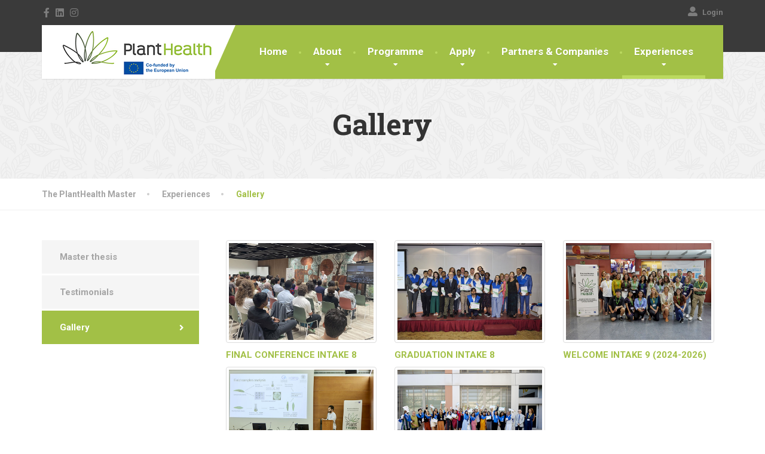

--- FILE ---
content_type: text/html
request_url: https://planthealth.upv.es/web/experiences/gallery/
body_size: 12942
content:
<!DOCTYPE html>
<html lang="en">
<head>
	<meta http-equiv="content-type" content="text/html;charset=UTF-8" />
	<meta name="viewport" content="width=device-width, initial-scale=1.0">
	<!--[if lt IE 9]>
	  <script src="//oss.maxcdn.com/html5shiv/3.7.2/html5shiv.min.js"></script>
	  <script src="//oss.maxcdn.com/respond/1.4.2/respond.min.js"></script>
	<![endif]-->
	<title>Gallery | PlantHealth - Erasmus Mundus Master Degree in Sustainable Cropping Systems</title>
	<meta name="robots" content="max-snippet:-1, max-image-preview:large, max-video-preview:-1"/>
	<meta property="og:locale" content="en" />
	<meta property="og:type" content="article" />
	<meta property="og:title" content="Gallery | PlantHealth - Erasmus Mundus Master Degree in Sustainable Cropping Systems" />
	<meta property="og:description" content="" />
	<meta property="og:url" content="index.html" />
	<meta property="og:site_name" content="PlantHealth" />
	<meta property="og:image" content="/web/img/home.jpg" />
	<meta property="og:image:secure_url" content="/web/img/home.jpg" />
	<meta property="og:image:width" content="2500" />
	<meta property="og:image:height" content="1318" />
	<meta name="twitter:card" content="summary" />
	<meta name="twitter:description" content="The Erasmus Mundus Master Degree in Plant Health in Sustainable Cropping Systems is a 2-year programme that offers to its participants the unique opportunity to study plant health in an international setting at two of Europe’s leading institutions in this field, obtaining a double diploma." />
	<meta name="twitter:title" content="PlantHealth - Erasmus Mundus Master Degree in Sustainable Cropping Systems" />
	<meta name="twitter:image" content="/web/img/home.jpg" />
	<link rel='dns-prefetch' href='https://fonts.googleapis.com/' />
	<style>
		img.wp-smiley,
		img.emoji {
			display: inline !important;
			border: none !important;
			box-shadow: none !important;
			height: 1em !important;
			width: 1em !important;
			margin: 0 .07em !important;
			vertical-align: -0.1em !important;
			background: none !important;
			padding: 0 !important;
		}
		article h4 { color: #a2c046; font-size: 15px; font-family: Roboto; text-transform: uppercase; }
		a { font-weight: bold;  }
		.c-lightgrey { color: #dddddd !important; }
		.c-darkgrey { color: #777777 !important; }
		.ma { margin:auto; }
		.mb-40 { margin-bottom:40px }
		.mt-10 { margin-top: 10px; }
		.mt-20 { margin-top:20px }
		.mt-50 { margin-top: 50px; }
		.ta-c { text-align:center }
		.p-20 { padding:40px }
		.w-33p { width:33%; }
		.w-50p { width:50%; }
		.current-menu-item a {
			background-color: #a2c046 !important;
			color: #ffffff !important;
		}
		.no-corner {
			border-left: none !important;
			border-top: none !important;
		}
		th {
			background-color: #eaf4d7;
			color: #464646;
		}
		.slider-subtitle { font-size:21px !important; line-height:23px; margin-bottom:20px !important }
		.post-item-content { height: 144px; }
		.highlight { margin-bottom: 20px; padding: 15px; background-color: #d6eaaf; color: #330000;  }
		.highlight p { margin: 5px;  }
		.panel-grid-cell { width: 100%; }
		.panel-row-style {
			background-image: url(/web/wp-content/themes/the-landscaper/assets/images/cta-bg.jpg);
			background-position: center center;
			background-size: cover;
		}
		
	</style>
	<link rel='stylesheet' id='wp-block-library-css'  href='/web/wp-includes/css/dist/block-library/style.min.css' type='text/css' media='all' />
	<link rel='stylesheet' id='wp-block-library-theme-css'  href='/web/wp-includes/css/dist/block-library/theme.min.css' type='text/css' media='all' />
	<link rel='stylesheet' id='wc-block-style-css'  href='/web/wp-content/cache/busting/2/thelandscaper/wp-content/plugins/woocommerce/packages/woocommerce-blocks/build/style-2.4.5.css' type='text/css' media='all' />
	<link rel='stylesheet' id='contact-form-7-css'  href='/web/wp-content/cache/busting/2/thelandscaper/wp-content/plugins/contact-form-7/includes/css/styles-5.1.6.css' type='text/css' media='all' />
	<link rel='stylesheet' id='essential-grid-plugin-settings-css'  href='/web/wp-content/cache/busting/2/thelandscaper/wp-content/plugins/essential-grid/public/assets/css/settings-2.3.5.css' type='text/css' media='all' />
	<link rel='stylesheet' id='tp-fontello-css'  href='/web/wp-content/cache/busting/2/thelandscaper/wp-content/plugins/essential-grid/public/assets/font/fontello/css/fontello-2.3.5.css' type='text/css' media='all' />
	<link rel='stylesheet' id='siteorigin-panels-front-css'  href='/web/wp-content/cache/busting/2/thelandscaper/wp-content/plugins/siteorigin-panels/css/front-flex.min-2.10.13.css' type='text/css' media='all' />
	<link rel='stylesheet' id='woocommerce-layout-css'  href='/web/wp-content/cache/busting/2/thelandscaper/wp-content/plugins/woocommerce/assets/css/woocommerce-layout-3.8.1.css' type='text/css' media='all' />
	<link rel='stylesheet' id='woocommerce-smallscreen-css'  href='/web/wp-content/cache/busting/2/thelandscaper/wp-content/plugins/woocommerce/assets/css/woocommerce-smallscreen-3.8.1.css' type='text/css' media='only screen and (max-width: 768px)' />
	<link rel='stylesheet' id='woocommerce-general-css'  href='/web/wp-content/cache/busting/2/thelandscaper/wp-content/plugins/woocommerce/assets/css/woocommerce-3.8.1.css' type='text/css' media='all' />
	<style id='woocommerce-inline-inline-css'>
		.woocommerce form .form-row .required { visibility: visible; }
	</style>
	<link rel='stylesheet' id='font-awesome-css'  href='/web/wp-content/cache/busting/2/thelandscaper/wp-content/themes/the-landscaper/assets/icons/fontawesome/css/all.min-1.css' type='text/css' media='all' />
	<link rel='stylesheet' id='bootstrap-css'  href='/web/wp-content/cache/busting/2/thelandscaper/wp-content/themes/the-landscaper/assets/css/bootstrap-1.css' type='text/css' media='all' />
	<link rel='stylesheet' id='thelandscaper-main-css'  href='/web/wp-content/cache/busting/2/thelandscaper/wp-content/themes/the-landscaper/style-2.0.css' type='text/css' media='all' />
	<link rel='stylesheet' id='thelandscaper-woocommerce-css'  href='/web/wp-content/cache/busting/2/thelandscaper/wp-content/themes/the-landscaper/woocommerce-2.0.css' type='text/css' media='all' />
	<link rel='stylesheet' id='thelandscaper-fonts-css'  href='https://fonts.googleapis.com/css?family=Roboto%3A400%2C700%7CRoboto+Slab%3A400%2C700&amp;subset=latin%2Clatin-ext' type='text/css' media='all' />
		<script src='/web/wp-content/cache/busting/2/thelandscaper/wp-includes/js/jquery/jquery-1.12.4-wp.js'></script>
	<script src='/web/wp-content/cache/busting/2/thelandscaper/wp-includes/js/jquery/jquery-migrate.min-1.4.1.js'></script>
	<style id="customizer-css">
		body,button,input,select,textarea,.btn,.topbar,.topbar a,.topbar .tagline,.topbar .widget-icon-box .title,.topbar .widget-icon-box .subtitle,.main-navigation li a,.page-header .sub-title,.panel-group .accordion-toggle,.block-posts .widget-title a,.testimonials .testimonial-quote {font-family: 'Roboto';}h1,h2,h3,h4,h5,h6,.jumbotron.carousel .carousel-text h1,.testimonials .testimonial-person .testimonial-author,.dropcap-wrap .dropcap-title,.counter .count-number, .counter .count-before, .counter .count-after {font-family: 'Roboto Slab';}.content .custom-title span.light,.content .widget-title span.light {font-weight: normal;}@media (max-width: 992px) {.main-navigation li a {color: #ffffff;border-color: #acca50;background-color: #a2c046;}.main-navigation li .sub-menu li a {color: #ffffff;background-color: #9ab643;}.main-navigation > li.nav-toggle-dropdown .nav-toggle-mobile-submenu {background-color: #9ab643;}.header { background-color: #ffffff;}}.topbar { background-color: #3a3a3a;}.topbar,.topbar .tagline,.topbar .widget-icon-box .title,.topbar .widget-icon-box .subtitle { color: #7d7d7d;}.topbar a,.topbar .menu > li > a {color: #7d7d7d;}.topbar a:hover,.topbar .menu > li > a:hover {color: #ffffff;}.topbar .fa,.topbar .widget-icon-box .fa,.topbar .widget-social-icons a {color: #7d7d7d;}.topbar .widget-icon-box:hover .fa,.topbar .widget-social-icons a:hover .fa,.topbar .menu > li.menu-item-has-children:hover > a {color: #b0b0b0;}.navigation {background-color: #ffffff;}.main-navigation,.header.header-wide .main-navigation::after {background-color: #a2c046;}.main-navigation li a {color: #ffffff;}.main-navigation li:hover a,.main-navigation li.menu-item-has-children:hover::after {color: #ffffff;}.main-navigation li .sub-menu li a {color: #999999;background-color: #434343;}.main-navigation li .sub-menu li:hover > a {color: #fdfdfd;background-color: #3a3a3a;border-bottom-color: #3a3a3a;}.main-navigation>li:hover>a::after,.main-navigation>li:focus>a::after,.main-navigation>li.current-menu-item>a::after,.main-navigation>li.current-menu-item>a:hover::after,.main-navigation>li.current-menu-parent>a::after,.main-navigation>li.current-menu-parent>a:hover::after,.navigation ul>li>a::before {background-color: #bbd95f;}@media (min-width: 992px) {.header { background-color: #3a3a3a;}.main-navigation::before { border-color: transparent transparent transparent #ffffff;}}.page-header {text-align: left;background-color: #f2f2f2;background-image: url('/web/wp-content/themes/the-landscaper/assets/images/leafs_white.png');background-position: left center;background-repeat: repeat;background-size: auto;}.page-header .main-title {color: #333333;}.page-header .sub-title {color: #999999;}.breadcrumbs {text-align: left;background-color: #ffffff;}.breadcrumbs a {color: #a5a5a5;}.breadcrumbs a:hover {color: #9b9b9b;}.breadcrumbs span>span {color: #a2c046;}a,.dropcap,.post-item .title > a:hover,.testimonials .testimonial .author-location,.post .post-left-meta .box.date .day,.post .post-title a:hover,.w-footer .icon-box .fa,.content .icon-box .fa,.opening-times ul li.today,.wpcf7 span,.testimonials .testimonial-person .testimonial-location,.panel-group .accordion-toggle:hover,.panel-group .accordion-toggle::before,.wp-block-quote cite,.wp-block-quote footer,.wp-block-quote__citation,.has-theme-green-color { color: #a2c046;}.jumbotron.carousel .carousel-topheading { color: #d6f47a;}.w-footer .icon-box:hover .fa,.content .icon-box:hover .fa,a:hover,a:focus,a:active { color: #98b63c;}.topbar .menu .sub-menu > li > a,.counter.count-box .count-icon .fa,.carousel-indicators li.active,table thead th,.qt-table thead td,.opening-times ul span.right.label,.social-icons a,.post-item .label-wrap .label,.has-theme-green-background-color,.team-member-social .overlay-center a:hover {background-color: #a2c046;}.client-logos img:hover,.cta-button:hover,.brochure-box:hover,.wpcf7-text:focus,.wpcf7-textarea:focus,.brand-border:hover,.comment-form .comment-form-author input:focus,.comment-form .comment-form-email input:focus,.comment-form .comment-form-url input:focus,.comment-form .comment-form-comment textarea:focus {border-color: #a2c046;}.post-item .label-wrap .label::after,.counter.count-box .count-icon .fa::after { border-top-color: #a2c046;}.post-item .label-wrap .label:hover,.counter.count-box:hover .count-icon .fa { background-color: #98b63c;}.post-item .label-wrap .label:hover::after,.counter.count-box:hover .count-icon .fa::after { border-top-color: #98b63c;}.btn-primary,.btn-primary:active,.btn-primary:focus,.btn-primary:active:focus,.btn-primary:hover,.wpcf7-submit,.wpcf7-checkbox .wpcf7-list-item,button,.navbar-toggle,input[type='button'],input[type='reset'],input[type='submit'],.jumbotron .carousel-indicators li.active,.post-item .vertical-center span,.testimonials .testimonial-control,.testimonials .testimonial-control:first-of-type::before,.testimonials .testimonial-control:last-of-type::before,.cta-button,.brochure-box,.project-navigation a,.pagination a.current,.pagination span.current,body.page .pagination > span:not(.page-links-title),.sidebar .widget.widget_nav_menu .menu li.current-menu-item a,.sidebar .widget.widget_nav_menu .menu li a:hover,.content .widget.widget_nav_menu .menu li.current-menu-item a,.content .widget.widget_nav_menu .menu li a:hover,.panel-group .panel .panel-heading .accordion-toggle[aria-expanded="true"],.wp-block-button:not(.is-style-outline) .wp-block-button__link:not(.has-background) { background-color: #a2c046;color: #ffffff;}.has-theme-button-green-background-color {background-color: #a2c046;}.has-theme-button-green-color {color: #a2c046;}.btn-primary:hover,.wpcf7-submit:hover,.wpcf7-checkbox .wpcf7-list-item:hover,button:hover,input[type='button']:hover,input[type='reset']:hover,input[type='submit']:hover,.post-item .vertical-center span:hover,.testimonials .testimonial-control:hover,.testimonials .testimonial-control:first-of-type:hover::before,.testimonials .testimonial-control:last-of-type:hover::before,.project-navigation a:hover,.pagination a:hover,.project-navigation a:focus,.wp-block-button:not(.is-style-outline) .wp-block-button__link:not(.has-background):hover {background-color: #98b63c;color: #ffffff;}.pagination a:hover,.wpcf7-checkbox .wpcf7-list-item {border-color: #98b63c;}body,.content a.icon-box .subtitle,.has-theme-text-color-color {color: #a5a5a5;}.has-theme-text-color-background-color {background-color: #a5a5a5;}.widget-title {color: #9fc612;}.content .widget-title span.light {color: #464646;}.content .widget-title, .custom-title, .project-navigation, .post-meta-data {border-style: dashed;}body .the-landscaper-home .eg-the-landscaper-home-element-2,body .the-landscaper-home .eg-the-landscaper-home-element-4,body .the-landscaper .esg-filterbutton,body .the-landscaper .esg-sortbutton,body .the-landscaper .esg-cartbutton {font-family: Roboto;}body .the-landscaper-home .eg-the-landscaper-home-element-0 {font-family: Roboto Slab;}body .the-landscaper-home .eg-the-landscaper-home-element-2 {background-color: #a2c046;}body .the-landscaper-home .eg-the-landscaper-home-element-2:hover {background-color: #98b63c;}body .the-landscaper-home .eg-the-landscaper-home-element-4 {color: #a2c046;}body .the-landscaper-home .esg-navigationbutton {background-color: #a2c046;}body .the-landscaper-home .esg-navigationbutton:hover {background-color: #98b63c;}body .the-landscaper-home .esg-navigationbutton.esg-left::before {border-color: #a2c046 transparent transparent transparent;}body .the-landscaper-home .esg-navigationbutton.esg-right:before {border-color: transparent transparent #a2c046 transparent;}body .the-landscaper-home .esg-navigationbutton:hover.esg-left::before {border-color: #98b63c transparent transparent transparent;}body .the-landscaper-home .esg-navigationbutton:hover.esg-right:before {border-color: transparent transparent #98b63c transparent;}body .the-landscaper .eg-the-landscaper-element-30 {background-color: #a2c046;}body .the-landscaper .eg-the-landscaper-element-30:hover {background-color: #98b63c;}body .the-landscaper .eg-the-landscaper-lightbox-element-31 {background-color: #a2c046;}body .the-landscaper .eg-the-landscaper-lightbox-element-31:hover {background-color: #98b63c;}body .the-landscaper .esg-filterbutton.selected,body .the-landscaper .esg-filterbutton:hover {border-color: #a2c046;background-color: #a2c046;}body .the-landscaper .eg-the-landscaper-element-24 {font-family: Roboto Slab;}.woocommerce-page div.product p.price,.woocommerce div.product .star-rating span::before,.woocommerce ul.products li.product .woocommerce-loop-category__title:hover,.woocommerce ul.products li.product .woocommerce-loop-product__title:hover,.woocommerce ul.products li.product.product h3:hover,body.woocommerce-page .woocommerce-error:before,body.woocommerce-page .woocommerce-info:before,body.woocommerce-page .woocommerce-message:before {color: #a2c046;}.woocommerce form .form-row input.input-text:active,.woocommerce form .form-row input.input-text:focus,.woocommerce form .form-row textarea:active,.woocommerce form .form-row textarea:focus,.woocommerce-page .select2-dropdown,.woocommerce-page .select2-dropdown .select2-search__field:focus,.woocommerce-page .select2-dropdown .select2-search__field:active,.woocommerce .select2-container.select2-container--open .select2-selection--single {border-color: #a2c046;}.woocommerce div.product div.images img:hover,.woocommerce ul.products li.product a:hover img { outline-color: #a2c046;}.woocommerce nav.woocommerce-pagination ul li span.current {border-color: #a2c046;}.woocommerce .widget_product_categories .product-categories li a { border-color: #98b63c;}.woocommerce-MyAccount-navigation ul li.is-active a,.woocommerce-MyAccount-navigation ul li a:hover {background-color: #a2c046;}.woocommerce a.button,.woocommerce input.button,.woocommerce input.button.alt,.woocommerce button.button,.woocommerce button.button.alt,.woocommerce #respond input#submit,.woocommerce span.onsale,.woocommerce ul.products li.product .onsale,.woocommerce nav.woocommerce-pagination ul li span.current,.woocommerce-page div.product form.cart .button.single_add_to_cart_button,.woocommerce div.product .woocommerce-tabs ul.tabs li.active,.woocommerce-cart .wc-proceed-to-checkout a.checkout-button,.woocommerce .widget_price_filter .ui-slider .ui-slider-handle,.woocommerce .widget_product_categories .product-categories li a { background-color: #a2c046;color: #ffffff;}.woocommerce a.button:hover,.woocommerce input.button:hover,.woocommerce input.button.alt:hover,.woocommerce button.button:hover,.woocommerce button.button.alt:hover,.woocommerce span.onsale:hover,.woocommerce ul.products li.product .onsale:hover, .woocommerce-page div.product form.cart .button.single_add_to_cart_button:hover,.woocommerce-cart .wc-proceed-to-checkout a.checkout-button:hover,.woocommerce nav.woocommerce-pagination ul li a:hover,.woocommerce nav.woocommerce-pagination ul li a:focus,.woocommerce div.product .woocommerce-tabs ul.tabs li:hover,body.woocommerce-page .woocommerce-error a.button:hover,body.woocommerce-page .woocommerce-info a.button:hover,body.woocommerce-page .woocommerce-message a.button:hover,.woocommerce .widget_product_categories .product-categories li a:hover { background-color: #98b63c;color: #ffffff;}.woocommerce nav.woocommerce-pagination ul li a:hover,.woocommerce nav.woocommerce-pagination ul li a:focus,.woocommerce div.product .woocommerce-tabs ul.tabs li.active,.woocommerce div.product .woocommerce-tabs ul.tabs li:hover,.woocommerce .widget_product_categories .product-categories li a { border-color: #98b63c;}.woocommerce-page .product .summary.entry-summary p.price,.pagination, .woocommerce-pagination { border-style: dashed;}.main-footer {background-color: #333333;background-image: url('/web/wp-content/themes/the-landscaper/assets/images/pattern_03.png');}.main-footer,.main-footer p {color: #757575;}.main-footer a:not(.btn),.main-footer .widget_nav_menu ul > li > a {color: #757575;}.main-footer a:hover,.main-footer .widget_nav_menu ul > li > a:hover {color: #ffffff;}.footer .widget-title {color: #ffffff;}.bottom-footer {background-color: #292929;}.bottom-footer p {color: #777777;}.bottom-footer a {color: #e4e4e4;}.bottom-footer a:hover {color: #ffffff;}.layout-boxed { background-color: #ffffff;}
	</style>
	<style type="text/css" media="all" id="siteorigin-panels-layouts-head">/* Layout 11 */ #pgc-11-0-0 { width:33.3%;width:calc(33.3% - ( 0.66699999999967 * 30px ) ) } #pl-11 #panel-11-0-0-0 , #pl-11 #panel-11-0-1-0 , #pl-11 #panel-11-0-2-0 , #pl-11 #panel-11-0-3-0 , #pl-11 #panel-11-1-0-0 , #pl-11 #panel-11-1-0-1 , #pl-11 #panel-11-2-0-0 , #pl-11 #panel-11-2-1-0 , #pl-11 #panel-11-3-0-0 , #pl-11 #panel-11-4-0-0 , #pl-11 #panel-11-4-0-1 , #pl-11 #panel-11-4-1-0 , #pl-11 #panel-11-4-1-1 , #pl-11 #panel-11-4-2-0 , #pl-11 #panel-11-4-2-1 , #pl-11 #panel-11-5-0-0 , #pl-11 #panel-11-6-0-0 , #pl-11 #panel-11-7-0-0 , #pl-11 #panel-11-8-0-0 , #pl-11 #panel-11-9-0-0 , #pl-11 #panel-11-9-1-0 , #pl-11 #panel-11-9-2-0 , #pl-11 #panel-11-9-3-0 , #pl-11 #panel-11-9-4-0 , #pl-11 #panel-11-9-5-0 , #pl-11 #panel-11-10-0-0 {  } #pgc-11-0-1 , #pgc-11-0-2 , #pgc-11-0-3 { width:22.2333%;width:calc(22.2333% - ( 0.77766666666678 * 30px ) ) } #pg-11-0 , #pg-11-1 , #pg-11-7 { margin-bottom:0px } #pgc-11-1-0 , #pgc-11-3-0 , #pgc-11-5-0 , #pgc-11-6-0 , #pgc-11-7-0 , #pgc-11-8-0 , #pgc-11-10-0 { width:100%;width:calc(100% - ( 0 * 30px ) ) } #pgc-11-2-0 , #pgc-11-2-1 { width:50%;width:calc(50% - ( 0.5 * 30px ) ) } #pg-11-2 { margin-bottom:45px } #pg-11-3 { margin-bottom:15px } #pgc-11-4-0 , #pgc-11-4-1 , #pgc-11-4-2 { width:33.3333%;width:calc(33.3333% - ( 0.66666666666667 * 30px ) ) } #pg-11-4 { margin-bottom:70px } #pg-11-5 , #pg-11-6 , #pg-11-10 , #pl-11 .so-panel:last-child { margin-bottom:0px } #pg-11-8 , #pl-11 .so-panel { margin-bottom:30px } #pgc-11-9-0 , #pgc-11-9-1 , #pgc-11-9-2 , #pgc-11-9-3 , #pgc-11-9-4 , #pgc-11-9-5 { width:16.6667%;width:calc(16.6667% - ( 0.83333333333333 * 30px ) ) } #pg-11-9 { margin-bottom:90px } #pg-11-0.panel-no-style, #pg-11-0.panel-has-style > .panel-row-style , #pg-11-1.panel-no-style, #pg-11-1.panel-has-style > .panel-row-style , #pg-11-5.panel-no-style, #pg-11-5.panel-has-style > .panel-row-style , #pg-11-7.panel-no-style, #pg-11-7.panel-has-style > .panel-row-style , #pg-11-8.panel-no-style, #pg-11-8.panel-has-style > .panel-row-style , #pg-11-9.panel-no-style, #pg-11-9.panel-has-style > .panel-row-style , #pg-11-10.panel-no-style, #pg-11-10.panel-has-style > .panel-row-style { -webkit-align-items:flex-start;align-items:flex-start } #pg-11-1> .panel-row-style { background-image:url(wp-content/uploads/sites/2/2015/09/leafs_dark.png);background-repeat:repeat;padding:55px 0px 55px 0px } #pg-11-5> .panel-row-style { background-image:url(/web/img/banner-home.jpg);background-position:center center;background-size:cover;padding:60px 0px 60px 0px } #pg-11-6> .panel-row-style { background-image:url(/web/wp-content/themes/the-landscaper/assets/images/news_pattern.png);background-repeat:repeat;padding:60px } #pg-11-7> .panel-row-style { background-image:url(/web/img/leafs.png);background-repeat:repeat;padding:75px } @media (max-width:780px){ #pg-11-0.panel-no-style, #pg-11-0.panel-has-style > .panel-row-style , #pg-11-1.panel-no-style, #pg-11-1.panel-has-style > .panel-row-style , #pg-11-2.panel-no-style, #pg-11-2.panel-has-style > .panel-row-style , #pg-11-3.panel-no-style, #pg-11-3.panel-has-style > .panel-row-style , #pg-11-4.panel-no-style, #pg-11-4.panel-has-style > .panel-row-style , #pg-11-5.panel-no-style, #pg-11-5.panel-has-style > .panel-row-style , #pg-11-6.panel-no-style, #pg-11-6.panel-has-style > .panel-row-style , #pg-11-7.panel-no-style, #pg-11-7.panel-has-style > .panel-row-style , #pg-11-8.panel-no-style, #pg-11-8.panel-has-style > .panel-row-style , #pg-11-9.panel-no-style, #pg-11-9.panel-has-style > .panel-row-style , #pg-11-10.panel-no-style, #pg-11-10.panel-has-style > .panel-row-style { -webkit-flex-direction:column;-ms-flex-direction:column;flex-direction:column } #pg-11-0 > .panel-grid-cell , #pg-11-0 > .panel-row-style > .panel-grid-cell , #pg-11-1 > .panel-grid-cell , #pg-11-1 > .panel-row-style > .panel-grid-cell , #pg-11-2 > .panel-grid-cell , #pg-11-2 > .panel-row-style > .panel-grid-cell , #pg-11-3 > .panel-grid-cell , #pg-11-3 > .panel-row-style > .panel-grid-cell , #pg-11-4 > .panel-grid-cell , #pg-11-4 > .panel-row-style > .panel-grid-cell , #pg-11-5 > .panel-grid-cell , #pg-11-5 > .panel-row-style > .panel-grid-cell , #pg-11-6 > .panel-grid-cell , #pg-11-6 > .panel-row-style > .panel-grid-cell , #pg-11-7 > .panel-grid-cell , #pg-11-7 > .panel-row-style > .panel-grid-cell , #pg-11-8 > .panel-grid-cell , #pg-11-8 > .panel-row-style > .panel-grid-cell , #pg-11-9 > .panel-grid-cell , #pg-11-9 > .panel-row-style > .panel-grid-cell , #pg-11-10 > .panel-grid-cell , #pg-11-10 > .panel-row-style > .panel-grid-cell { width:100%;margin-right:0 } #pgc-11-0-0 , #pgc-11-0-1 , #pgc-11-0-2 , #pgc-11-2-0 , #pgc-11-4-0 , #pgc-11-4-1 , #pgc-11-9-0 , #pgc-11-9-1 , #pgc-11-9-2 , #pgc-11-9-3 , #pgc-11-9-4 { margin-bottom:30px } #pl-11 .panel-grid-cell { padding:0 } #pl-11 .panel-grid .panel-grid-cell-empty { display:none } #pl-11 .panel-grid .panel-grid-cell-mobile-last { margin-bottom:0px } #pg-11-5> .panel-row-style { padding:25px 40px 25px 40px }  } </style>
	<link rel="icon" href="/web/img/favicon-1-32x32.png" sizes="32x32" />
	<link rel="icon" href="/web/img/favicon-1-192x192.png" sizes="192x192" />
	<link rel="apple-touch-icon-precomposed" href="/web/img/favicon-1-180x180.png" />
	<meta name="msapplication-TileImage" content="/web/img/favicon-1-270x270.png" />
</head>
<body class="page siteorigin-panels-before-js woocommerce-no-js doubletap font-awesome-5 header-default">
	<div class="layout-boxed">
		<header class="header header-default">
			<div class="topbar">
				<div class="container">
					<div class="widget widget-social-icons">
						<div class="social-icons">
							<a href="https://www.facebook.com/EMJMD-PlantHealth-1785362998394925/" target="_blank">
								<i class="fab fa-facebook-f"></i>
							</a>
							<a href="https://www.linkedin.com/in/erasmus-mundus-planthealth-master-758794233/" target="_blank">
								<i class="fab fa-linkedin"></i>
							</a>
							<a href=" https://www.instagram.com/mscplanthealth/" target="_blank">
								<i class="fab fa-instagram"></i>
							</a>
						</div>
					</div>
					<div class="widgets">
						<div class="widget widget-icon-box">
							<div class="icon-box icon-small">
								<h6 class="title"><a href="/web/../site/login"><i class="fa fas fa-user-alt"></i> Login</a></h6>
							</div>
						</div>
					</div>
					<div class="clearfix">
					</div>
				</div>
			</div>
			<div class="container">
				<div class="navigation">
					<div class="navbar-header">
						<button type="button" class="navbar-toggle collapsed" data-toggle="collapse" data-target="#navbar" aria-expanded="false" aria-controls="navbar">
							<span class="navbar-toggle-text">MENU</span>
							<span class="navbar-toggle-icon">
								<span class="icon-bar"></span>
								<span class="icon-bar"></span>
								<span class="icon-bar"></span>
							</span>
						</button>
						<a href="/web/" title="PlantHealth" class="navbar-brand">
							<img src="/web/img/logo_v2.png" srcset="/web/img/logo_v2.png" alt="PlantHealth" />
						</a>
					</div>
					<nav id="navbar" class="collapse navbar-collapse">
						<ul id="menu-primary-navigation" class="main-navigation" role="menubar">
							
							
							<li class="menu-item menu-item-type-post_type menu-item-object-page"><a href="/web">Home</a></li>
							
							
							
							<li class="menu-item menu-item-type-post_type menu-item-object-page menu-item-has-children" aria-haspopup="true" aria-expanded="false" tabindex="0">
								<a href="/web/about/general-information/">About</a>
								<ul class="sub-menu" role="menu">
									
									
									<li class="menu-item"><a href="/web/about/general-information/">General information</a></li>
									
									
									
									<li class="menu-item"><a href="/web/about/why-choose-planthealth/">Why choose PlantHealth?</a></li>
									
									
									
									<li class="menu-item"><a href="/web/about/the-planthealth-consortium/">The PlantHealth consortium</a></li>
									
									
									
									<li class="menu-item"><a href="/web/partners-companies/associate-partners/">Associate partners</a></li>
									
									
									
									<li class="menu-item"><a href="/web/about/contact/">Contact</a></li>
									
									
								</ul>
							</li>
							
							
							
							<li class="menu-item menu-item-type-post_type menu-item-object-page menu-item-has-children" aria-haspopup="true" aria-expanded="false" tabindex="0">
								<a href="/web/programme/the-master-programme/">Programme</a>
								<ul class="sub-menu" role="menu">
									
									
									<li class="menu-item"><a href="/web/programme/the-master-programme/">The Master Programme</a></li>
									
									
									
									<li class="menu-item"><a href="/web/programme/mobility/">Mobility</a></li>
									
									
									
									<li class="menu-item"><a href="/web/programme/course-content/">Course content</a></li>
									
									
									
									<li class="menu-item"><a href="/web/programme/degrees-awarded/">Degrees awarded</a></li>
									
									
									
									<li class="menu-item"><a href="/web/programme/student-agreement/">Student agreement</a></li>
									
									
								</ul>
							</li>
							
							
							
							<li class="menu-item menu-item-type-post_type menu-item-object-page menu-item-has-children" aria-haspopup="true" aria-expanded="false" tabindex="0">
								<a href="/web/apply/application-procedure/">Apply</a>
								<ul class="sub-menu" role="menu">
									
									
									<li class="menu-item"><a href="/web/apply/application-procedure/">Application procedure</a></li>
									
									
									
									<li class="menu-item"><a href="/web/apply/calendar-deadlines/">Calendar &amp; deadlines</a></li>
									
									
									
									<li class="menu-item"><a href="/web/apply/selection-procedure/">Selection procedure</a></li>
									
									
									
									<li class="menu-item"><a href="/web/apply/participation-fees/">Participation fees</a></li>
									
									
									
									<li class="menu-item"><a href="/web/apply/financial-support/">Financial support</a></li>
									
									
									
									<li class="menu-item"><a href="/web/apply/faq/">FAQ</a></li>
									
									
								</ul>
							</li>
							
							
							
							<li class="menu-item menu-item-type-post_type menu-item-object-page menu-item-has-children" aria-haspopup="true" aria-expanded="false" tabindex="0">
								<a href="/web/partners-companies/associate-partners/">Partners &amp; Companies</a>
								<ul class="sub-menu" role="menu">
									
									
									<li class="menu-item"><a href="/web/partners-companies/associate-partners/">Associate partners</a></li>
									
									
									
									<li class="menu-item"><a href="/web/partners-companies/invited-scholars-guest-lecturers/">Invited scholars / guest lecturers</a></li>
									
									
									
									<li class="menu-item"><a href="/web/partners-companies/find-the-best-talent/">Find the best talent</a></li>
									
									
									
									<li class="menu-item"><a href="/web/partners-companies/become-a-partner/">Become a partner</a></li>
									
									
								</ul>
							</li>
							
							
							
							<li class="menu-item menu-item-type-post_type menu-item-object-page menu-item-has-children current-menu-parent" aria-haspopup="true" aria-expanded="false" tabindex="0">
								<a href="/web/experiences/master-thesis/">Experiences</a>
								<ul class="sub-menu" role="menu">
									
									
									<li class="menu-item"><a href="/web/experiences/master-thesis/">Master thesis</a></li>
									
									
									
									<li class="menu-item"><a href="/web/experiences/testimonials/">Testimonials</a></li>
									
									
									
									<li class="menu-item current-menu-item"><a href="/web/experiences/gallery/">Gallery</a></li>
									
									
								</ul>
							</li>
							
							
						</ul>
					</nav>
				</div>
				<div class="sticky-offset">
				</div>
			</div>
		</header>
		

























<div class="page-header header-large" style="background-image: url('/web/img/leafs.png'); background-position: left top; background-size: auto; background-attachment: scroll; text-align: center; ">
	<div class="container">
		<div class="row">
			<div class="col-xs-12">
				<h1 class="main-title" style="">Gallery</h1>
				
			</div>
		</div>
	</div>
</div>
<div class="breadcrumbs">
	<div class="container">
		<span property="itemListElement" typeof="ListItem">
			<a property="item" typeof="WebPage" title="Go to home page" href="/web/" class="home"><span property="name">The PlantHealth Master</span></a>
			<meta property="position" content="1">
		</span>
		<span property="itemListElement" typeof="ListItem">
			<a property="item" typeof="WebPage" title="Go to Experiences" href="/web/experiences/master-thesis/" class="post post-page"><span property="name">Experiences</span></a>
			<meta property="position" content="2">
		</span>
		<span property="itemListElement" typeof="ListItem">
			<span property="name">Gallery</span>
			<meta property="position" content="3">
		</span>
	</div>
</div>
<div class="content">
	<div class="container">
		<div class="row">
			<main class="col-xs-12 col-md-9 col-md-push-3">
				<article class="page hentry">
					
<link rel="stylesheet" type="text/css" href="/web/js/fancybox/jquery.fancybox.css" />

<style type="text/css">
	#modal-videos {
		display: none;
	}
</style>

<!-- 
<div class="col-sm-6 col-md-4">
	<a href="#" class="thumbnail" id="view-gallery-1">
		<p><img class="img-thumbnail" src="/web/img/db/gallery/emjmd_planthealth_activities.jpg" alt="EMJMD PlantHealth activities"></p>
		<div class="caption">
			<h4>EMJMD PlantHealth activities</h4>
		</div>
	</a>
</div>
<div class="col-sm-6 col-md-4">
	<a href="#" class="thumbnail" id="view-gallery-2">
		<p><img class="img-thumbnail" src="/web/img/db/gallery/examples_of_planthealth_management.jpg" alt="Examples of plant health management"></p>
		<div class="caption">
			<h4>Examples of plant health management</h4>
		</div>
	</a>
</div>

<div class="row">
	<div class="col-sm-6 col-md-4">
		<a href="#" class="thumbnail" id="view-gallery-6">
			<p><img class="img-thumbnail" src="/web/img/db/gallery/gallery_orientation_week_final_conference_and_graduation_ceremony_september_2023.jpg" alt="Orientation Week, Final Conference and Graduation Ceremony, September 2023"></p>
			<div class="caption">
				<h4>Orientation Week, Final Conference and Graduation Ceremony, September 2023</h4>
			</div>
		</a>
	</div>
	<div class="col-sm-6 col-md-4">
		<a href="#" class="thumbnail" id="view-gallery-9">
			<p><img class="img-thumbnail" src="/web/img/db/gallery/gallery_practical_activities_at_unipd_italy_2022-2023.jpg" alt="Practical activities at UNIPD Italy 2022-2023"></p>
			<div class="caption">
				<h4>Practical activities at UNIPD Italy 2022-2023</h4>
			</div>
		</a>
	</div>
	<div class="col-sm-6 col-md-4">
		<a href="#" class="thumbnail" id="view-gallery-8">
			<p><img class="img-thumbnail" src="/web/img/db/gallery/gallery_practical_activities_at_upv_spain_2022-2023.jpg" alt="Practical activities at UPV Spain 2022-2023"></p>
			<div class="caption">
				<h4>Practical activities at UPV Spain 2022-2023</h4>
			</div>
		</a>
	</div>
</div>
<div class="row">
	<div class="col-sm-6 col-md-4">
		<a href="#" class="thumbnail" id="view-gallery-3">
			<p><img class="img-thumbnail" src="/web/img/db/gallery/gallery_course_ipm_in_practice_2021-22.jpg" alt="Course IPM in Practice 2021-22"></p>
			<div class="caption">
				<h4>Course IPM in Practice 2021-22</h4>
			</div>
		</a>
	</div>
	<div class="col-sm-6 col-md-4">
		<a href="#" class="thumbnail" id="view-gallery-4">
			<p><img class="img-thumbnail" src="/web/img/db/gallery/gallery_field_trip_spain_june_2022.jpg" alt="Field Trip Spain June 2022"></p>
			<div class="caption">
				<h4>Field Trip Spain June 2022</h4>
			</div>
		</a>
	</div>
	<div class="col-sm-6 col-md-4">
		<a href="#" class="thumbnail" id="view-gallery-5">
			<p><img class="img-thumbnail" src="/web/img/db/gallery/gallery_internship_poster_presentation_upv_june_2022.jpg" alt="Internship Poster Presentation UPV June 2022"></p>
			<div class="caption">
				<h4>Internship Poster Presentation UPV June 2022</h4>
			</div>
		</a>
	</div>
</div>
<div class="row">
	<div class="col-sm-6 col-md-4">
		<a href="#" class="thumbnail" id="view-gallery-6">
			<p><img class="img-thumbnail" src="/web/img/db/gallery/gallery_orientation_week_final_conference_and_graduation_ceremony_september_2022.jpg" alt="Orientation Week, Final Conference and Graduation Ceremony, September 2022"></p>
			<div class="caption">
				<h4>Orientation Week, Final Conference and Graduation Ceremony, September 2022</h4>
			</div>
		</a>
	</div>
	<div class="col-sm-6 col-md-4">
		<a href="#" class="thumbnail" id="view-gallery-7">
			<p><img class="img-thumbnail" src="/web/img/db/gallery/gallery_practical_activities_in_france_2022.jpg" alt="Practical activities in France 2022"></p>
			<div class="caption">
				<h4>Practical activities in France 2022</h4>
			</div>
		</a>
	</div>
	<div class="col-sm-6 col-md-4">
		<a id="view-gallery-videos-events" href="#modal-videos" class="thumbnail">
			<p><img class="img-thumbnail" src="/web/img/db/gallery/videos_of_events.jpg" alt="Videos of events"></p>
			<div class="caption">
				<h4>Videos of events</h4>
			</div>
		</a>
	</div>
</div>

<div id="modal-videos" class="modal-dialog modal-lg">
	<div class="row">
		<div class="col-md-6">

			<h3>PlantHealth Week 2019</h3>
			<div class="embed-responsive embed-responsive-16by9">
				<iframe src="https://www.youtube.com/embed/553MKfD_99g" title="PlantHealth Week 2019" frameborder="0" allow="accelerometer; autoplay; clipboard-write; encrypted-media; gyroscope; picture-in-picture" allowfullscreen></iframe>
			</div>
			<br>

		</div>
		<div class="col-md-6">

			<h3>PlantHealth Week 2018</h3>
			<div class="embed-responsive embed-responsive-16by9">
				<iframe src="https://www.youtube.com/embed/fIZnvsqtFso" title="PlantHealth Week 2018" frameborder="0" allow="accelerometer; autoplay; clipboard-write; encrypted-media; gyroscope; picture-in-picture" allowfullscreen></iframe>
			</div>
			<br>

		</div>
	</div>
	<div class="row">
		<div class="col-md-6">

			<h3>PlantHealth Week 2017</h3>
			<div class="embed-responsive embed-responsive-16by9">
				<iframe src="https://www.youtube.com/embed/7zcpv-K6Hpw" title="PlantHealth Week 2017" frameborder="0" allow="accelerometer; autoplay; clipboard-write; encrypted-media; gyroscope; picture-in-picture" allowfullscreen></iframe>
			</div>
			<br>

		</div>
		<div class="col-md-6">

			<h3>The PlantHealth Master</h3>
			<div class="embed-responsive embed-responsive-16by9">
				<iframe src="https://www.youtube.com/embed/0dBVKWGSbmc" title="The PlantHealth Master" frameborder="0" allow="accelerometer; autoplay; clipboard-write; encrypted-media; gyroscope; picture-in-picture" allowfullscreen></iframe>
			</div>
			<br>

		</div>
	</div>
</div>
-->

<div class="col-sm-6 col-md-4">
	<a href="#" class="thumbnail" id="view-gallery-13">
		<p><img class="img-thumbnail" src="/web/img/db/gallery/final-conference-intake-8.jpg" alt="Final Conference Intake 8"></p>
		<div class="caption">
			<h4>Final Conference Intake 8</h4>
		</div>
	</a>
</div>
<div class="col-sm-6 col-md-4">
	<a href="#" class="thumbnail" id="view-gallery-12">
		<p><img class="img-thumbnail" src="/web/img/db/gallery/graduation-intake-8.jpg" alt="Graduation Intake 8"></p>
		<div class="caption">
			<h4>Graduation Intake 8</h4>
		</div>
	</a>
</div>
<div class="col-sm-6 col-md-4">
	<a href="#" class="thumbnail" id="view-gallery-9">
		<p><img class="img-thumbnail" src="/web/img/db/gallery/welcome-intake-9-2024-2026.jpg" alt="Welcome Intake 9 (2024-2026)"></p>
		<div class="caption">
			<h4>Welcome Intake 9 (2024-2026)</h4>
		</div>
	</a>
</div>
<div class="col-sm-6 col-md-4">
	<a href="#" class="thumbnail" id="view-gallery-10">
		<p><img class="img-thumbnail" src="/web/img/db/gallery/final-conference-2024.jpg" alt="Final Conference 2024"></p>
		<div class="caption">
			<h4>Final Conference 2024</h4>
		</div>
	</a>
</div>
<div class="col-sm-6 col-md-4">
	<a href="#" class="thumbnail" id="view-gallery-11">
		<p><img class="img-thumbnail" src="/web/img/db/gallery/graduation-intake-7-2022-2024.jpg" alt="Graduation Intake 7 (2022-2024)"></p>
		<div class="caption">
			<h4>Graduation Intake 7 (2022-2024)</h4>
		</div>
	</a>
</div>
<div class="col-sm-6 col-md-4">

	<div class="embed-responsive embed-responsive-16by9">
		<iframe src="https://www.youtube.com/embed/553MKfD_99g" title="PlantHealth Week 2019" frameborder="0" allow="accelerometer; autoplay; clipboard-write; encrypted-media; gyroscope; picture-in-picture" allowfullscreen></iframe>
	</div>
	<br>
	<div class="caption">
			<h4>PlantHealth Week 2019</h4>
		</div>
	<br>

</div>
<div class="col-sm-6 col-md-4">

	<div class="embed-responsive embed-responsive-16by9">
		<iframe src="https://www.youtube.com/embed/fIZnvsqtFso" title="PlantHealth Week 2018" frameborder="0" allow="accelerometer; autoplay; clipboard-write; encrypted-media; gyroscope; picture-in-picture" allowfullscreen></iframe>
	</div>
	<div class="caption">
			<h4>PlantHealth Week 2018</h4>
		</div>
	<br>

</div>
<div class="col-sm-6 col-md-4">

	<div class="embed-responsive embed-responsive-16by9">
		<iframe src="https://www.youtube.com/embed/7zcpv-K6Hpw" title="PlantHealth Week 2017" frameborder="0" allow="accelerometer; autoplay; clipboard-write; encrypted-media; gyroscope; picture-in-picture" allowfullscreen></iframe>
	</div>
	<div class="caption">
			<h4>PlantHealth Week 2017</h4>
		</div>
	<br>

</div>
<div class="col-sm-6 col-md-4">

	<div class="embed-responsive embed-responsive-16by9">
		<iframe src="https://www.youtube.com/embed/0dBVKWGSbmc" title="The PlantHealth Master" frameborder="0" allow="accelerometer; autoplay; clipboard-write; encrypted-media; gyroscope; picture-in-picture" allowfullscreen></iframe>
	</div>
	<div class="caption">
			<h4>The PlantHealth Master</h4>
		</div>
	<br>

</div>

<script type="text/javascript" src="/web/js/fancybox/jquery.fancybox.pack.js"></script>
<script type="text/javascript">

	jQuery( document ).ready(function() {

/*		
		jQuery("#view-gallery-1").click(function($) {
			var gallery1 = [
				{ href: "/web/img/db/gallery/field_trip_almeria/12.jpg", title: "Field trip Almería [1] (1/46)"},
				{ href: "/web/img/db/gallery/field_trip_almeria/13.jpg", title: "Field trip Almería [2] (2/46)"},
				{ href: "/web/img/db/gallery/field_trip_almeria/14.jpg", title: "Field trip Almería [3] (3/46)"},
				{ href: "/web/img/db/gallery/field_trip_almeria/15.jpg", title: "Field trip Almería [4] (4/46)"},
				{ href: "/web/img/db/gallery/field_trip_almeria/16.jpg", title: "Field trip Almería [5] (5/46)"},
				{ href: "/web/img/db/gallery/field_trip_almeria/17.jpg", title: "Field trip Almería [6] (6/46)"},
				{ href: "/web/img/db/gallery/field_trip_almeria/18.jpg", title: "Field trip Almería [7] (7/46)"},
				{ href: "/web/img/db/gallery/field_trip_almeria/19.jpg", title: "Field trip Almería [8] (8/46)"},
				{ href: "/web/img/db/gallery/field_trip_almeria/20.jpg", title: "Field trip Almería [9] (9/46)"},
				{ href: "/web/img/db/gallery/field_trip_almeria/21.jpg", title: "Field trip Almería [10] (10/46)"},
				{ href: "/web/img/db/gallery/field_trip_almeria/22.jpg", title: "Field trip Almería [11] (11/46)"},
				{ href: "/web/img/db/gallery/field_trip_almeria/23.jpg", title: "Field trip Almería [12] (12/46)"},
				{ href: "/web/img/db/gallery/field_trip_almeria/24.jpg", title: "Field trip Almería [13] (13/46)"},
				{ href: "/web/img/db/gallery/field_trip_almeria/25.jpg", title: "Field trip Almería [14] (14/46)"},
				{ href: "/web/img/db/gallery/field_trip_almeria/26.jpg", title: "Field trip Almería [15] (15/46)"},
				{ href: "/web/img/db/gallery/field_trip_almeria/27.jpg", title: "Field trip Almería [16] (16/46)"},
				{ href: "/web/img/db/gallery/field_trip_almeria/28.jpg", title: "Field trip Almería [17] (17/46)"},
				{ href: "/web/img/db/gallery/field_trip_almeria/29.jpg", title: "Field trip Almería [18] (18/46)"},
				{ href: "/web/img/db/gallery/field_trip_almeria/30.jpg", title: "Field trip Almería [19] (19/46)"},
				{ href: "/web/img/db/gallery/field_trip_almeria/31.jpg", title: "Field trip Almería [20] (20/46)"},
				{ href: "/web/img/db/gallery/field_trip_almeria/32.jpg", title: "Field trip Almería [21] (21/46)"},
				{ href: "/web/img/db/gallery/field_trip_almeria/33.jpg", title: "Field trip Almería [22] (22/46)"},
				{ href: "/web/img/db/gallery/field_trip_almeria/34.jpg", title: "Field trip Almería [23] (23/46)"},
				{ href: "/web/img/db/gallery/field_trip_almeria/35.jpg", title: "Field trip Almería [24] (24/46)"},
				{ href: "/web/img/db/gallery/field_trip_almeria/36.jpg", title: "Field trip Almería [25] (25/46)"},
				{ href: "/web/img/db/gallery/field_trip_almeria/37.jpg", title: "Field trip Almería [26] (26/46)"},
				{ href: "/web/img/db/gallery/field_trip_almeria/38.jpg", title: "Field trip Almería [27] (27/46)"},
				{ href: "/web/img/db/gallery/field_trip_almeria/39.jpg", title: "Field trip Almería [28] (28/46)"},
				{ href: "/web/img/db/gallery/field_trip_almeria/40.jpg", title: "Field trip Almería [29] (29/46)"},
				{ href: "/web/img/db/gallery/field_trip_almeria/41.jpg", title: "Field trip Almería [30] (30/46)"},
				{ href: "/web/img/db/gallery/field_trip_almeria/42.jpg", title: "Field trip Almería [31] (31/46)"},
				{ href: "/web/img/db/gallery/field_trip_almeria/43.jpg", title: "Field trip Almería [32] (32/46)"},
				{ href: "/web/img/db/gallery/field_trip_almeria/44.jpg", title: "Field trip Almería [33] (33/46)"},
				{ href: "/web/img/db/gallery/field_trip_almeria/45.jpg", title: "Field trip Almería [34] (34/46)"},
				{ href: "/web/img/db/gallery/field_trip_almeria/46.jpg", title: "Field trip Almería [35] (35/46)"},
				{ href: "/web/img/db/gallery/field_trip_almeria/47.jpg", title: "Field trip Almería [36] (36/46)"},
				{ href: "/web/img/db/gallery/field_trip_almeria/48.jpg", title: "Field trip Almería [37] (37/46)"},
				{ href: "/web/img/db/gallery/field_trip_almeria/49.jpg", title: "Field trip Almería [38] (38/46)"},
				{ href: "/web/img/db/gallery/field_trip_almeria/50.jpg", title: "Field trip Almería [39] (39/46)"},
				{ href: "/web/img/db/gallery/field_trip_almeria/51.jpg", title: "Field trip Almería [40] (40/46)"},
				{ href: "/web/img/db/gallery/field_trip_almeria/52.jpg", title: "Field trip Almería [41] (41/46)"},
				{ href: "/web/img/db/gallery/field_trip_almeria/53.jpg", title: "Field trip Almería [42] (42/46)"},
				{ href: "/web/img/db/gallery/field_trip_almeria/54.jpg", title: "Field trip Almería [43] (43/46)"},
				{ href: "/web/img/db/gallery/field_trip_almeria/55.jpg", title: "Field trip Almería [44] (44/46)"},
				{ href: "/web/img/db/gallery/field_trip_almeria/56.jpg", title: "Field trip Almería [45] (45/46)"},
				{ href: "/web/img/db/gallery/field_trip_almeria/57.jpg", title: "Field trip Almería [46] (46/46)"},
				{ href: "/web/img/db/gallery/orientation_week/01.jpg", title: "Orientation Week [1] (12/19)"},
				{ href: "/web/img/db/gallery/orientation_week/02.jpg", title: "Orientation Week [2] (13/19)"},
				{ href: "/web/img/db/gallery/orientation_week/03.jpg", title: "Orientation Week [3] (14/19)"},
				{ href: "/web/img/db/gallery/orientation_week/04.jpg", title: "Orientation Week [4] (15/19)"},
				{ href: "/web/img/db/gallery/orientation_week/05.jpg", title: "Orientation Week [5] (16/19)"},
				{ href: "/web/img/db/gallery/orientation_week/06.jpg", title: "Orientation Week [6] (17/19)"},
				{ href: "/web/img/db/gallery/orientation_week/07.jpg", title: "Orientation Week [7] (18/19)"},
				{ href: "/web/img/db/gallery/orientation_week/08.jpg", title: "Orientation Week [8] (19/19)"}
			];
			jQuery.fancybox.open(gallery1, { padding:0 });
			return false;
		});

		jQuery("#view-gallery-2").click(function($) {
			var gallery2 = [
				{ href: "/web/img/db/gallery/planthealth/slider_photo_12.jpg", title: "PlantHealth [1] (1/20)"},
				{ href: "/web/img/db/gallery/planthealth/slider_photo_13.jpg", title: "PlantHealth [2] (2/20)"},
				{ href: "/web/img/db/gallery/planthealth/slider_photo_14.jpg", title: "PlantHealth [3] (3/20)"},
				{ href: "/web/img/db/gallery/planthealth/slider_photo_15.jpg", title: "PlantHealth [4] (4/20)"},
				{ href: "/web/img/db/gallery/planthealth/slider_photo_16.jpg", title: "PlantHealth [5] (5/20)"},
				{ href: "/web/img/db/gallery/planthealth/slider_photo_17.jpg", title: "PlantHealth [6] (6/20)"},
				{ href: "/web/img/db/gallery/planthealth/slider_photo_18.jpg", title: "PlantHealth [7] (7/20)"},
				{ href: "/web/img/db/gallery/planthealth/slider_photo_19.jpg", title: "PlantHealth [8] (8/20)"},
				{ href: "/web/img/db/gallery/planthealth/slider_photo_20.jpg", title: "PlantHealth [9] (9/20)"},
				{ href: "/web/img/db/gallery/planthealth/slider_photo_21.jpg", title: "PlantHealth [10] (10/20)"},
				{ href: "/web/img/db/gallery/planthealth/slider_photo_22.jpg", title: "PlantHealth [11] (11/20)"},
				{ href: "/web/img/db/gallery/planthealth/slider_photo_23.jpg", title: "PlantHealth [12] (12/20)"},
				{ href: "/web/img/db/gallery/planthealth/slider_photo_24.jpg", title: "PlantHealth [13] (13/20)"},
				{ href: "/web/img/db/gallery/planthealth/slider_photo_25.jpg", title: "PlantHealth [14] (14/20)"},
				{ href: "/web/img/db/gallery/planthealth/slider_photo_26.jpg", title: "PlantHealth [15] (15/20)"},
				{ href: "/web/img/db/gallery/planthealth/slider_photo_27.jpg", title: "PlantHealth [16] (16/20)"},
				{ href: "/web/img/db/gallery/planthealth/slider_photo_28.jpg", title: "PlantHealth [17] (17/20)"},
				{ href: "/web/img/db/gallery/planthealth/slider_photo_30.jpg", title: "PlantHealth [18] (19/20)"},
				{ href: "/web/img/db/gallery/planthealth/slider_photo_31.jpg", title: "PlantHealth [19] (20/20)"},
				{ href: "/web/img/db/gallery/planthealth/slider_photo_32.jpg", title: "PlantHealth [20] (21/20)"},
			];
			jQuery.fancybox.open(gallery2, { padding:0 });
			return false;
		});

		jQuery("#view-gallery-3").click(function($) {
			var gallery3 = [
				{ href: "/web/img/db/gallery/course_ipm_in_practice_2021-22/0.jpg", title: "PlantHealth [1] (1/5)"},
				{ href: "/web/img/db/gallery/course_ipm_in_practice_2021-22/1.jpg", title: "PlantHealth [2] (2/5)"},
				{ href: "/web/img/db/gallery/course_ipm_in_practice_2021-22/2.jpg", title: "PlantHealth [3] (3/5)"},
				{ href: "/web/img/db/gallery/course_ipm_in_practice_2021-22/3.jpg", title: "PlantHealth [4] (4/5)"},
				{ href: "/web/img/db/gallery/course_ipm_in_practice_2021-22/4.jpg", title: "PlantHealth [5] (5/5)"},
			];
			jQuery.fancybox.open(gallery3, { padding:0 });
			return false;
		});

		jQuery("#view-gallery-4").click(function($) {
			var gallery4 = [
				{ href: "/web/img/db/gallery/field_trip_spain_june_2022/1.jpg", title: "PlantHealth [1] (1/14)"},
				{ href: "/web/img/db/gallery/field_trip_spain_june_2022/2.jpg", title: "PlantHealth [2] (2/14)"},
				{ href: "/web/img/db/gallery/field_trip_spain_june_2022/3.jpg", title: "PlantHealth [3] (3/14)"},
				{ href: "/web/img/db/gallery/field_trip_spain_june_2022/4.jpg", title: "PlantHealth [4] (4/14)"},
				{ href: "/web/img/db/gallery/field_trip_spain_june_2022/5.jpg", title: "PlantHealth [5] (5/14)"},
				{ href: "/web/img/db/gallery/field_trip_spain_june_2022/6.jpg", title: "PlantHealth [6] (6/14)"},
				{ href: "/web/img/db/gallery/field_trip_spain_june_2022/7.jpg", title: "PlantHealth [7] (7/14)"},
				{ href: "/web/img/db/gallery/field_trip_spain_june_2022/8.jpg", title: "PlantHealth [8] (8/14)"},
				{ href: "/web/img/db/gallery/field_trip_spain_june_2022/9.jpg", title: "PlantHealth [9] (9/14)"},
				{ href: "/web/img/db/gallery/field_trip_spain_june_2022/10.jpg", title: "PlantHealth [10] (10/14)"},
				{ href: "/web/img/db/gallery/field_trip_spain_june_2022/11.jpg", title: "PlantHealth [11] (11/14)"},
				{ href: "/web/img/db/gallery/field_trip_spain_june_2022/12.jpg", title: "PlantHealth [12] (12/14)"},
				{ href: "/web/img/db/gallery/field_trip_spain_june_2022/13.jpg", title: "PlantHealth [13] (13/14)"},
				{ href: "/web/img/db/gallery/field_trip_spain_june_2022/14.jpg", title: "PlantHealth [14] (14/14)"},
			];
			jQuery.fancybox.open(gallery4, { padding:0 });
			return false;
		});

		jQuery("#view-gallery-5").click(function($) {
			var gallery5 = [
				{ href: "/web/img/db/gallery/internship_poster_presentation_upv_june_2022/1.jpg", title: "PlantHealth [1] (1/2)"},
				{ href: "/web/img/db/gallery/internship_poster_presentation_upv_june_2022/2.jpg", title: "PlantHealth [2] (2/2)"},
			];
			jQuery.fancybox.open(gallery5, { padding:0 });
			return false;
		});

		jQuery("#view-gallery-6").click(function($) {
			var gallery6 = [
				{ href: "/web/img/db/gallery/orientation_week_final_conference_and_graduation_ceremony_september_2022/1.jpg", title: "PlantHealth [1] (1/19)"},
				{ href: "/web/img/db/gallery/orientation_week_final_conference_and_graduation_ceremony_september_2022/2.jpg", title: "PlantHealth [2] (2/19)"},
				{ href: "/web/img/db/gallery/orientation_week_final_conference_and_graduation_ceremony_september_2022/3.jpg", title: "PlantHealth [3] (3/19)"},
				{ href: "/web/img/db/gallery/orientation_week_final_conference_and_graduation_ceremony_september_2022/4.jpg", title: "PlantHealth [4] (4/19)"},
				{ href: "/web/img/db/gallery/orientation_week_final_conference_and_graduation_ceremony_september_2022/5.jpg", title: "PlantHealth [5] (5/19)"},
				{ href: "/web/img/db/gallery/orientation_week_final_conference_and_graduation_ceremony_september_2022/6.jpg", title: "PlantHealth [6] (6/19)"},
				{ href: "/web/img/db/gallery/orientation_week_final_conference_and_graduation_ceremony_september_2022/7.jpg", title: "PlantHealth [7] (7/19)"},
				{ href: "/web/img/db/gallery/orientation_week_final_conference_and_graduation_ceremony_september_2022/8.jpg", title: "PlantHealth [8] (8/19)"},
				{ href: "/web/img/db/gallery/orientation_week_final_conference_and_graduation_ceremony_september_2022/9.jpg", title: "PlantHealth [9] (9/19)"},
				{ href: "/web/img/db/gallery/orientation_week_final_conference_and_graduation_ceremony_september_2022/10.jpg", title: "PlantHealth [10] (10/19)"},
				{ href: "/web/img/db/gallery/orientation_week_final_conference_and_graduation_ceremony_september_2022/11.jpg", title: "PlantHealth [11] (11/19)"},
				{ href: "/web/img/db/gallery/orientation_week_final_conference_and_graduation_ceremony_september_2022/12.jpg", title: "PlantHealth [12] (12/19)"},
				{ href: "/web/img/db/gallery/orientation_week_final_conference_and_graduation_ceremony_september_2022/13.jpg", title: "PlantHealth [13] (13/19)"},
				{ href: "/web/img/db/gallery/orientation_week_final_conference_and_graduation_ceremony_september_2022/14.jpg", title: "PlantHealth [14] (14/19)"},
				{ href: "/web/img/db/gallery/orientation_week_final_conference_and_graduation_ceremony_september_2022/15.jpg", title: "PlantHealth [15] (15/19)"},
				{ href: "/web/img/db/gallery/orientation_week_final_conference_and_graduation_ceremony_september_2022/16.jpg", title: "PlantHealth [16] (16/19)"},
				{ href: "/web/img/db/gallery/orientation_week_final_conference_and_graduation_ceremony_september_2022/17.jpg", title: "PlantHealth [17] (17/19)"},
				{ href: "/web/img/db/gallery/orientation_week_final_conference_and_graduation_ceremony_september_2022/18.jpg", title: "PlantHealth [18] (18/19)"},
				{ href: "/web/img/db/gallery/orientation_week_final_conference_and_graduation_ceremony_september_2022/19.jpg", title: "PlantHealth [19] (19/19)"},
			];
			jQuery.fancybox.open(gallery6, { padding:0 });
			return false;
		});

		jQuery("#view-gallery-7").click(function($) {
			var gallery7 = [
				{ href: "/web/img/db/gallery/practical_activities_in_france_2022/1.jpg", title: "PlantHealth [1] (1/4)"},
				{ href: "/web/img/db/gallery/practical_activities_in_france_2022/2.jpg", title: "PlantHealth [2] (2/4)"},
				{ href: "/web/img/db/gallery/practical_activities_in_france_2022/3.jpg", title: "PlantHealth [3] (3/4)"},
				{ href: "/web/img/db/gallery/practical_activities_in_france_2022/4.jpg", title: "PlantHealth [4] (4/4)"},
			];
			jQuery.fancybox.open(gallery7, { padding:0 });
			return false;
		});

		jQuery("#view-gallery-8").click(function($) {
			var gallery8 = [
				{ href: "/web/img/db/gallery/practical_activities_at_upv_spain_2022-2023/1.jpg", title: "PlantHealth [1] (1/8)"},
				{ href: "/web/img/db/gallery/practical_activities_at_upv_spain_2022-2023/2.jpg", title: "PlantHealth [2] (2/8)"},
				{ href: "/web/img/db/gallery/practical_activities_at_upv_spain_2022-2023/3.jpg", title: "PlantHealth [3] (3/8)"},
				{ href: "/web/img/db/gallery/practical_activities_at_upv_spain_2022-2023/4.jpg", title: "PlantHealth [4] (4/8)"},
				{ href: "/web/img/db/gallery/practical_activities_at_upv_spain_2022-2023/5.jpg", title: "PlantHealth [5] (5/8)"},
				{ href: "/web/img/db/gallery/practical_activities_at_upv_spain_2022-2023/6.jpg", title: "PlantHealth [6] (6/8)"},
				{ href: "/web/img/db/gallery/practical_activities_at_upv_spain_2022-2023/7.jpg", title: "PlantHealth [7] (7/8)"},
				{ href: "/web/img/db/gallery/practical_activities_at_upv_spain_2022-2023/8.jpg", title: "PlantHealth [8] (8/8)"},
			];
			jQuery.fancybox.open(gallery8, { padding:0 });
			return false;
		});

		jQuery("#view-gallery-9").click(function($) {
			var gallery9 = [
				{ href: "/web/img/db/gallery/practical_activities_at_unipd_italy_2022-2023/01.jpg", title: "PlantHealth [1] (1/4)"},
				{ href: "/web/img/db/gallery/practical_activities_at_unipd_italy_2022-2023/02.jpg", title: "PlantHealth [2] (2/4)"},
				{ href: "/web/img/db/gallery/practical_activities_at_unipd_italy_2022-2023/03.jpg", title: "PlantHealth [3] (3/4)"},
				{ href: "/web/img/db/gallery/practical_activities_at_unipd_italy_2022-2023/04.jpg", title: "PlantHealth [4] (4/4)"},
			];
			jQuery.fancybox.open(gallery9, { padding:0 });
			return false;
		});

		jQuery("#view-gallery-videos-events").fancybox({
			'titlePosition'		: 'inside',
			'transitionIn'		: 'none',
			'transitionOut'		: 'none'
		});
*/

		jQuery("#view-gallery-9").click(function($) {
			var gallery9 = [
				{ href: "/web/img/db/gallery/welcome-intake-9-2024-2026/1.jpg", title: "Welcome Intake 9 (2024-2026) [1] (1/17)"},
				{ href: "/web/img/db/gallery/welcome-intake-9-2024-2026/2.jpg", title: "Welcome Intake 9 (2024-2026) [2] (2/17)"},
				{ href: "/web/img/db/gallery/welcome-intake-9-2024-2026/3.jpg", title: "Welcome Intake 9 (2024-2026) [3] (3/17)"},
				{ href: "/web/img/db/gallery/welcome-intake-9-2024-2026/4.jpg", title: "Welcome Intake 9 (2024-2026) [4] (4/17)"},
				{ href: "/web/img/db/gallery/welcome-intake-9-2024-2026/5.jpg", title: "Welcome Intake 9 (2024-2026) [5] (5/17)"},
				{ href: "/web/img/db/gallery/welcome-intake-9-2024-2026/6.jpg", title: "Welcome Intake 9 (2024-2026) [6] (6/17)"},
				{ href: "/web/img/db/gallery/welcome-intake-9-2024-2026/7.jpg", title: "Welcome Intake 9 (2024-2026) [7] (7/17)"},
				{ href: "/web/img/db/gallery/welcome-intake-9-2024-2026/8.jpg", title: "Welcome Intake 9 (2024-2026) [8] (8/17)"},
				{ href: "/web/img/db/gallery/welcome-intake-9-2024-2026/9.jpg", title: "Welcome Intake 9 (2024-2026) [9] (9/17)"},
				{ href: "/web/img/db/gallery/welcome-intake-9-2024-2026/10.jpg", title: "Welcome Intake 9 (2024-2026) [10] (10/17)"},
				{ href: "/web/img/db/gallery/welcome-intake-9-2024-2026/11.jpg", title: "Welcome Intake 9 (2024-2026) [11] (11/17)"},
				{ href: "/web/img/db/gallery/welcome-intake-9-2024-2026/12.jpg", title: "Welcome Intake 9 (2024-2026) [12] (12/17)"},
				{ href: "/web/img/db/gallery/welcome-intake-9-2024-2026/13.jpg", title: "Welcome Intake 9 (2024-2026) [13] (13/17)"},
				{ href: "/web/img/db/gallery/welcome-intake-9-2024-2026/14.jpg", title: "Welcome Intake 9 (2024-2026) [14] (14/17)"},
				{ href: "/web/img/db/gallery/welcome-intake-9-2024-2026/15.jpg", title: "Welcome Intake 9 (2024-2026) [15] (15/17)"},
				{ href: "/web/img/db/gallery/welcome-intake-9-2024-2026/16.jpg", title: "Welcome Intake 9 (2024-2026) [16] (16/17)"},
				{ href: "/web/img/db/gallery/welcome-intake-9-2024-2026/17.jpg", title: "Welcome Intake 9 (2024-2026) [17] (17/17)"},
			];
			jQuery.fancybox.open(gallery9, { padding:0 });
			return false;
		});
		
		jQuery("#view-gallery-10").click(function($) {
			var gallery10 = [
				{ href: "/web/img/db/gallery/final-conference-2024/1.jpg", title: "Final Conference 2024 [1] (1/23)"},
				{ href: "/web/img/db/gallery/final-conference-2024/2.jpg", title: "Final Conference 2024 [2] (2/23)"},
				{ href: "/web/img/db/gallery/final-conference-2024/3.jpg", title: "Final Conference 2024 [3] (3/23)"},
				{ href: "/web/img/db/gallery/final-conference-2024/4.jpg", title: "Final Conference 2024 [4] (4/23)"},
				{ href: "/web/img/db/gallery/final-conference-2024/5.jpg", title: "Final Conference 2024 [5] (5/23)"},
				{ href: "/web/img/db/gallery/final-conference-2024/6.jpg", title: "Final Conference 2024 [6] (6/23)"},
				{ href: "/web/img/db/gallery/final-conference-2024/7.jpg", title: "Final Conference 2024 [7] (7/23)"},
				{ href: "/web/img/db/gallery/final-conference-2024/8.jpg", title: "Final Conference 2024 [8] (8/23)"},
				{ href: "/web/img/db/gallery/final-conference-2024/9.jpg", title: "Final Conference 2024 [9] (9/23)"},
				{ href: "/web/img/db/gallery/final-conference-2024/10.jpg", title: "Final Conference 2024 [10] (10/23)"},
				{ href: "/web/img/db/gallery/final-conference-2024/11.jpg", title: "Final Conference 2024 [11] (11/23)"},
				{ href: "/web/img/db/gallery/final-conference-2024/12.jpg", title: "Final Conference 2024 [12] (12/23)"},
				{ href: "/web/img/db/gallery/final-conference-2024/13.jpg", title: "Final Conference 2024 [13] (13/23)"},
				{ href: "/web/img/db/gallery/final-conference-2024/14.jpg", title: "Final Conference 2024 [14] (14/23)"},
				{ href: "/web/img/db/gallery/final-conference-2024/15.jpg", title: "Final Conference 2024 [15] (15/23)"},
				{ href: "/web/img/db/gallery/final-conference-2024/16.jpg", title: "Final Conference 2024 [16] (16/23)"},
				{ href: "/web/img/db/gallery/final-conference-2024/17.jpg", title: "Final Conference 2024 [17] (17/23)"},
				{ href: "/web/img/db/gallery/final-conference-2024/18.jpg", title: "Final Conference 2024 [18] (18/23)"},
				{ href: "/web/img/db/gallery/final-conference-2024/19.jpg", title: "Final Conference 2024 [19] (19/23)"},
				{ href: "/web/img/db/gallery/final-conference-2024/20.jpg", title: "Final Conference 2024 [20] (20/23)"},
				{ href: "/web/img/db/gallery/final-conference-2024/21.jpg", title: "Final Conference 2024 [21] (21/23)"},
				{ href: "/web/img/db/gallery/final-conference-2024/22.jpg", title: "Final Conference 2024 [22] (22/23)"},
				{ href: "/web/img/db/gallery/final-conference-2024/23.jpg", title: "Final Conference 2024 [23] (23/23)"},
			];
			jQuery.fancybox.open(gallery10, { padding:0 });
			return false;
		});
		
		jQuery("#view-gallery-11").click(function($) {
			var gallery11 = [
				{ href: "/web/img/db/gallery/graduation-intake-7-2022-2024/1.jpg", title: "Graduation Intake 7 (2022-2024) [1] (1/31)"},
				{ href: "/web/img/db/gallery/graduation-intake-7-2022-2024/2.jpg", title: "Graduation Intake 7 (2022-2024) [2] (2/31)"},
				{ href: "/web/img/db/gallery/graduation-intake-7-2022-2024/3.jpg", title: "Graduation Intake 7 (2022-2024) [3] (3/31)"},
				{ href: "/web/img/db/gallery/graduation-intake-7-2022-2024/4.jpg", title: "Graduation Intake 7 (2022-2024) [4] (4/31)"},
				{ href: "/web/img/db/gallery/graduation-intake-7-2022-2024/5.jpg", title: "Graduation Intake 7 (2022-2024) [5] (5/31)"},
				{ href: "/web/img/db/gallery/graduation-intake-7-2022-2024/6.jpg", title: "Graduation Intake 7 (2022-2024) [6] (6/31)"},
				{ href: "/web/img/db/gallery/graduation-intake-7-2022-2024/7.jpg", title: "Graduation Intake 7 (2022-2024) [7] (7/31)"},
				{ href: "/web/img/db/gallery/graduation-intake-7-2022-2024/8.jpg", title: "Graduation Intake 7 (2022-2024) [8] (8/31)"},
				{ href: "/web/img/db/gallery/graduation-intake-7-2022-2024/9.jpg", title: "Graduation Intake 7 (2022-2024) [9] (9/31)"},
				{ href: "/web/img/db/gallery/graduation-intake-7-2022-2024/10.jpg", title: "Graduation Intake 7 (2022-2024) [10] (10/31)"},
				{ href: "/web/img/db/gallery/graduation-intake-7-2022-2024/11.jpg", title: "Graduation Intake 7 (2022-2024) [11] (11/31)"},
				{ href: "/web/img/db/gallery/graduation-intake-7-2022-2024/12.jpg", title: "Graduation Intake 7 (2022-2024) [12] (12/31)"},
				{ href: "/web/img/db/gallery/graduation-intake-7-2022-2024/13.jpg", title: "Graduation Intake 7 (2022-2024) [13] (13/31)"},
				{ href: "/web/img/db/gallery/graduation-intake-7-2022-2024/14.jpg", title: "Graduation Intake 7 (2022-2024) [14] (14/31)"},
				{ href: "/web/img/db/gallery/graduation-intake-7-2022-2024/15.jpg", title: "Graduation Intake 7 (2022-2024) [15] (15/31)"},
				{ href: "/web/img/db/gallery/graduation-intake-7-2022-2024/16.jpg", title: "Graduation Intake 7 (2022-2024) [16] (16/31)"},
				{ href: "/web/img/db/gallery/graduation-intake-7-2022-2024/17.jpg", title: "Graduation Intake 7 (2022-2024) [17] (17/31)"},
				{ href: "/web/img/db/gallery/graduation-intake-7-2022-2024/18.jpg", title: "Graduation Intake 7 (2022-2024) [18] (18/31)"},
				{ href: "/web/img/db/gallery/graduation-intake-7-2022-2024/19.jpg", title: "Graduation Intake 7 (2022-2024) [19] (19/31)"},
				{ href: "/web/img/db/gallery/graduation-intake-7-2022-2024/20.jpg", title: "Graduation Intake 7 (2022-2024) [20] (20/31)"},
				{ href: "/web/img/db/gallery/graduation-intake-7-2022-2024/21.jpg", title: "Graduation Intake 7 (2022-2024) [21] (21/31)"},
				{ href: "/web/img/db/gallery/graduation-intake-7-2022-2024/22.jpg", title: "Graduation Intake 7 (2022-2024) [22] (22/31)"},
				{ href: "/web/img/db/gallery/graduation-intake-7-2022-2024/23.jpg", title: "Graduation Intake 7 (2022-2024) [23] (23/31)"},
				{ href: "/web/img/db/gallery/graduation-intake-7-2022-2024/24.jpg", title: "Graduation Intake 7 (2022-2024) [24] (24/31)"},
				{ href: "/web/img/db/gallery/graduation-intake-7-2022-2024/25.jpg", title: "Graduation Intake 7 (2022-2024) [25] (25/31)"},
				{ href: "/web/img/db/gallery/graduation-intake-7-2022-2024/26.jpg", title: "Graduation Intake 7 (2022-2024) [26] (26/31)"},
				{ href: "/web/img/db/gallery/graduation-intake-7-2022-2024/27.jpg", title: "Graduation Intake 7 (2022-2024) [27] (27/31)"},
				{ href: "/web/img/db/gallery/graduation-intake-7-2022-2024/28.jpg", title: "Graduation Intake 7 (2022-2024) [28] (28/31)"},
				{ href: "/web/img/db/gallery/graduation-intake-7-2022-2024/29.jpg", title: "Graduation Intake 7 (2022-2024) [29] (29/31)"},
				{ href: "/web/img/db/gallery/graduation-intake-7-2022-2024/30.jpg", title: "Graduation Intake 7 (2022-2024) [30] (30/31)"},
				{ href: "/web/img/db/gallery/graduation-intake-7-2022-2024/31.jpg", title: "Graduation Intake 7 (2022-2024) [31] (31/31)"},
			];
			jQuery.fancybox.open(gallery11, { padding:0 });
			return false;
		});
		
		jQuery("#view-gallery-12").click(function($) {
			var gallery12 = [
				{ href: "/web/img/db/gallery/graduation-intake-8/1.jpg", title: "Graduation Intake 8 (2023-2025) [1] (1/57)"},
				{ href: "/web/img/db/gallery/graduation-intake-8/2.jpg", title: "Graduation Intake 8 (2023-2025) [2] (2/57)"},
				{ href: "/web/img/db/gallery/graduation-intake-8/3.jpg", title: "Graduation Intake 8 (2023-2025) [3] (3/57)"},
				{ href: "/web/img/db/gallery/graduation-intake-8/4.jpg", title: "Graduation Intake 8 (2023-2025) [4] (4/57)"},
				{ href: "/web/img/db/gallery/graduation-intake-8/5.jpg", title: "Graduation Intake 8 (2023-2025) [5] (5/57)"},
				{ href: "/web/img/db/gallery/graduation-intake-8/6.jpg", title: "Graduation Intake 8 (2023-2025) [6] (6/57)"},
				{ href: "/web/img/db/gallery/graduation-intake-8/7.jpg", title: "Graduation Intake 8 (2023-2025) [7] (7/57)"},
				{ href: "/web/img/db/gallery/graduation-intake-8/8.jpg", title: "Graduation Intake 8 (2023-2025) [8] (8/57)"},
				{ href: "/web/img/db/gallery/graduation-intake-8/9.jpg", title: "Graduation Intake 8 (2023-2025) [9] (9/57)"},
				{ href: "/web/img/db/gallery/graduation-intake-8/10.jpg", title: "Graduation Intake 8 (2023-2025) [10] (10/57)"},
				{ href: "/web/img/db/gallery/graduation-intake-8/11.jpg", title: "Graduation Intake 8 (2023-2025) [11] (11/57)"},
				{ href: "/web/img/db/gallery/graduation-intake-8/12.jpg", title: "Graduation Intake 8 (2023-2025) [12] (12/57)"},
				{ href: "/web/img/db/gallery/graduation-intake-8/13.jpg", title: "Graduation Intake 8 (2023-2025) [13] (13/57)"},
				{ href: "/web/img/db/gallery/graduation-intake-8/14.jpg", title: "Graduation Intake 8 (2023-2025) [14] (14/57)"},
				{ href: "/web/img/db/gallery/graduation-intake-8/15.jpg", title: "Graduation Intake 8 (2023-2025) [15] (15/57)"},
				{ href: "/web/img/db/gallery/graduation-intake-8/16.jpg", title: "Graduation Intake 8 (2023-2025) [16] (16/57)"},
				{ href: "/web/img/db/gallery/graduation-intake-8/17.jpg", title: "Graduation Intake 8 (2023-2025) [17] (17/57)"},
				{ href: "/web/img/db/gallery/graduation-intake-8/18.jpg", title: "Graduation Intake 8 (2023-2025) [18] (18/57)"},
				{ href: "/web/img/db/gallery/graduation-intake-8/19.jpg", title: "Graduation Intake 8 (2023-2025) [19] (19/57)"},
				{ href: "/web/img/db/gallery/graduation-intake-8/20.jpg", title: "Graduation Intake 8 (2023-2025) [20] (20/57)"},
				{ href: "/web/img/db/gallery/graduation-intake-8/21.jpg", title: "Graduation Intake 8 (2023-2025) [21] (21/57)"},
				{ href: "/web/img/db/gallery/graduation-intake-8/22.jpg", title: "Graduation Intake 8 (2023-2025) [22] (22/57)"},
				{ href: "/web/img/db/gallery/graduation-intake-8/23.jpg", title: "Graduation Intake 8 (2023-2025) [23] (23/57)"},
				{ href: "/web/img/db/gallery/graduation-intake-8/24.jpg", title: "Graduation Intake 8 (2023-2025) [24] (24/57)"},
				{ href: "/web/img/db/gallery/graduation-intake-8/25.jpg", title: "Graduation Intake 8 (2023-2025) [25] (25/57)"},
				{ href: "/web/img/db/gallery/graduation-intake-8/26.jpg", title: "Graduation Intake 8 (2023-2025) [26] (26/57)"},
				{ href: "/web/img/db/gallery/graduation-intake-8/27.jpg", title: "Graduation Intake 8 (2023-2025) [27] (27/57)"},
				{ href: "/web/img/db/gallery/graduation-intake-8/28.jpg", title: "Graduation Intake 8 (2023-2025) [28] (28/57)"},
				{ href: "/web/img/db/gallery/graduation-intake-8/29.jpg", title: "Graduation Intake 8 (2023-2025) [29] (29/57)"},
				{ href: "/web/img/db/gallery/graduation-intake-8/30.jpg", title: "Graduation Intake 8 (2023-2025) [30] (30/57)"},
				{ href: "/web/img/db/gallery/graduation-intake-8/31.jpg", title: "Graduation Intake 8 (2023-2025) [31] (31/57)"},
				{ href: "/web/img/db/gallery/graduation-intake-8/32.jpg", title: "Graduation Intake 8 (2023-2025) [32] (32/57)"},
				{ href: "/web/img/db/gallery/graduation-intake-8/33.jpg", title: "Graduation Intake 8 (2023-2025) [33] (33/57)"},
				{ href: "/web/img/db/gallery/graduation-intake-8/34.jpg", title: "Graduation Intake 8 (2023-2025) [34] (34/57)"},
				{ href: "/web/img/db/gallery/graduation-intake-8/35.jpg", title: "Graduation Intake 8 (2023-2025) [35] (35/57)"},
				{ href: "/web/img/db/gallery/graduation-intake-8/36.jpg", title: "Graduation Intake 8 (2023-2025) [36] (36/57)"},
				{ href: "/web/img/db/gallery/graduation-intake-8/37.jpg", title: "Graduation Intake 8 (2023-2025) [37] (37/57)"},
				{ href: "/web/img/db/gallery/graduation-intake-8/38.jpg", title: "Graduation Intake 8 (2023-2025) [38] (38/57)"},
				{ href: "/web/img/db/gallery/graduation-intake-8/39.jpg", title: "Graduation Intake 8 (2023-2025) [39] (39/57)"},
				{ href: "/web/img/db/gallery/graduation-intake-8/40.jpg", title: "Graduation Intake 8 (2023-2025) [40] (40/57)"},
				{ href: "/web/img/db/gallery/graduation-intake-8/41.jpg", title: "Graduation Intake 8 (2023-2025) [41] (41/57)"},
				{ href: "/web/img/db/gallery/graduation-intake-8/42.jpg", title: "Graduation Intake 8 (2023-2025) [42] (42/57)"},
				{ href: "/web/img/db/gallery/graduation-intake-8/43.jpg", title: "Graduation Intake 8 (2023-2025) [43] (43/57)"},
				{ href: "/web/img/db/gallery/graduation-intake-8/44.jpg", title: "Graduation Intake 8 (2023-2025) [44] (44/57)"},
				{ href: "/web/img/db/gallery/graduation-intake-8/45.jpg", title: "Graduation Intake 8 (2023-2025) [45] (45/57)"},
				{ href: "/web/img/db/gallery/graduation-intake-8/46.jpg", title: "Graduation Intake 8 (2023-2025) [46] (46/57)"},
				{ href: "/web/img/db/gallery/graduation-intake-8/47.jpg", title: "Graduation Intake 8 (2023-2025) [47] (47/57)"},
				{ href: "/web/img/db/gallery/graduation-intake-8/48.jpg", title: "Graduation Intake 8 (2023-2025) [48] (48/57)"},
				{ href: "/web/img/db/gallery/graduation-intake-8/49.jpg", title: "Graduation Intake 8 (2023-2025) [49] (49/57)"},
				{ href: "/web/img/db/gallery/graduation-intake-8/50.jpg", title: "Graduation Intake 8 (2023-2025) [50] (50/57)"},
				{ href: "/web/img/db/gallery/graduation-intake-8/51.jpg", title: "Graduation Intake 8 (2023-2025) [51] (51/57)"},
				{ href: "/web/img/db/gallery/graduation-intake-8/52.jpg", title: "Graduation Intake 8 (2023-2025) [52] (52/57)"},
				{ href: "/web/img/db/gallery/graduation-intake-8/53.jpg", title: "Graduation Intake 8 (2023-2025) [53] (53/57)"},
				{ href: "/web/img/db/gallery/graduation-intake-8/54.jpg", title: "Graduation Intake 8 (2023-2025) [54] (54/57)"},
				{ href: "/web/img/db/gallery/graduation-intake-8/55.jpg", title: "Graduation Intake 8 (2023-2025) [55] (55/57)"},
				{ href: "/web/img/db/gallery/graduation-intake-8/56.jpg", title: "Graduation Intake 8 (2023-2025) [56] (56/57)"},
				{ href: "/web/img/db/gallery/graduation-intake-8/57.jpg", title: "Graduation Intake 8 (2023-2025) [57] (57/57)"},
			];
			jQuery.fancybox.open(gallery12, { padding:0 });
			return false;
		});
		
		jQuery("#view-gallery-13").click(function($) {
			var gallery13 = [
				{ href: "/web/img/db/gallery/final-conference-intake-8/1.jpg", title: "Final Conference Intake 8 (2025) [1] (1/39)"},
				{ href: "/web/img/db/gallery/final-conference-intake-8/2.jpg", title: "Final Conference Intake 8 (2025) [2] (2/39)"},
				{ href: "/web/img/db/gallery/final-conference-intake-8/3.jpg", title: "Final Conference Intake 8 (2025) [3] (3/39)"},
				{ href: "/web/img/db/gallery/final-conference-intake-8/4.jpg", title: "Final Conference Intake 8 (2025) [4] (4/39)"},
				{ href: "/web/img/db/gallery/final-conference-intake-8/5.jpg", title: "Final Conference Intake 8 (2025) [5] (5/39)"},
				{ href: "/web/img/db/gallery/final-conference-intake-8/6.jpg", title: "Final Conference Intake 8 (2025) [6] (6/39)"},
				{ href: "/web/img/db/gallery/final-conference-intake-8/7.jpg", title: "Final Conference Intake 8 (2025) [7] (7/39)"},
				{ href: "/web/img/db/gallery/final-conference-intake-8/8.jpg", title: "Final Conference Intake 8 (2025) [8] (8/39)"},
				{ href: "/web/img/db/gallery/final-conference-intake-8/9.jpg", title: "Final Conference Intake 8 (2025) [9] (9/39)"},
				{ href: "/web/img/db/gallery/final-conference-intake-8/10.jpg", title: "Final Conference Intake 8 (2025) [10] (10/39)"},
				{ href: "/web/img/db/gallery/final-conference-intake-8/11.jpg", title: "Final Conference Intake 8 (2025) [11] (11/39)"},
				{ href: "/web/img/db/gallery/final-conference-intake-8/12.jpg", title: "Final Conference Intake 8 (2025) [12] (12/39)"},
				{ href: "/web/img/db/gallery/final-conference-intake-8/13.jpg", title: "Final Conference Intake 8 (2025) [13] (13/39)"},
				{ href: "/web/img/db/gallery/final-conference-intake-8/14.jpg", title: "Final Conference Intake 8 (2025) [14] (14/39)"},
				{ href: "/web/img/db/gallery/final-conference-intake-8/15.jpg", title: "Final Conference Intake 8 (2025) [15] (15/39)"},
				{ href: "/web/img/db/gallery/final-conference-intake-8/16.jpg", title: "Final Conference Intake 8 (2025) [16] (16/39)"},
				{ href: "/web/img/db/gallery/final-conference-intake-8/17.jpg", title: "Final Conference Intake 8 (2025) [17] (17/39)"},
				{ href: "/web/img/db/gallery/final-conference-intake-8/18.jpg", title: "Final Conference Intake 8 (2025) [18] (18/39)"},
				{ href: "/web/img/db/gallery/final-conference-intake-8/19.jpg", title: "Final Conference Intake 8 (2025) [19] (19/39)"},
				{ href: "/web/img/db/gallery/final-conference-intake-8/20.jpg", title: "Final Conference Intake 8 (2025) [20] (20/39)"},
				{ href: "/web/img/db/gallery/final-conference-intake-8/21.jpg", title: "Final Conference Intake 8 (2025) [21] (21/39)"},
				{ href: "/web/img/db/gallery/final-conference-intake-8/22.jpg", title: "Final Conference Intake 8 (2025) [22] (22/39)"},
				{ href: "/web/img/db/gallery/final-conference-intake-8/23.jpg", title: "Final Conference Intake 8 (2025) [23] (23/39)"},
				{ href: "/web/img/db/gallery/final-conference-intake-8/24.jpg", title: "Final Conference Intake 8 (2025) [24] (24/39)"},
				{ href: "/web/img/db/gallery/final-conference-intake-8/25.jpg", title: "Final Conference Intake 8 (2025) [25] (25/39)"},
				{ href: "/web/img/db/gallery/final-conference-intake-8/26.jpg", title: "Final Conference Intake 8 (2025) [26] (26/39)"},
				{ href: "/web/img/db/gallery/final-conference-intake-8/27.jpg", title: "Final Conference Intake 8 (2025) [27] (27/39)"},
				{ href: "/web/img/db/gallery/final-conference-intake-8/28.jpg", title: "Final Conference Intake 8 (2025) [28] (28/39)"},
				{ href: "/web/img/db/gallery/final-conference-intake-8/29.jpg", title: "Final Conference Intake 8 (2025) [29] (29/39)"},
				{ href: "/web/img/db/gallery/final-conference-intake-8/30.jpg", title: "Final Conference Intake 8 (2025) [30] (30/39)"},
				{ href: "/web/img/db/gallery/final-conference-intake-8/31.jpg", title: "Final Conference Intake 8 (2025) [31] (31/39)"},
				{ href: "/web/img/db/gallery/final-conference-intake-8/32.jpg", title: "Final Conference Intake 8 (2025) [32] (32/39)"},
				{ href: "/web/img/db/gallery/final-conference-intake-8/33.jpg", title: "Final Conference Intake 8 (2025) [33] (33/39)"},
				{ href: "/web/img/db/gallery/final-conference-intake-8/34.jpg", title: "Final Conference Intake 8 (2025) [34] (34/39)"},
				{ href: "/web/img/db/gallery/final-conference-intake-8/35.jpg", title: "Final Conference Intake 8 (2025) [35] (35/39)"},
				{ href: "/web/img/db/gallery/final-conference-intake-8/36.jpg", title: "Final Conference Intake 8 (2025) [36] (36/39)"},
				{ href: "/web/img/db/gallery/final-conference-intake-8/37.jpg", title: "Final Conference Intake 8 (2025) [37] (37/39)"},
				{ href: "/web/img/db/gallery/final-conference-intake-8/38.jpg", title: "Final Conference Intake 8 (2025) [38] (38/39)"},
				{ href: "/web/img/db/gallery/final-conference-intake-8/39.jpg", title: "Final Conference Intake 8 (2025) [39] (39/39)"},
			];
			jQuery.fancybox.open(gallery13, { padding:0 });
			return false;
		});

	});
</script>
					<div class="clearfix">
					</div>
				</article>
			</main>
			<div class="col-xs-12 col-md-3 col-md-pull-9">
				<aside class="sidebar">
					<div class="widget widget_nav_menu">
						<div class="menu-services-menu-container">
							<ul id="menu-services-menu" class="menu">
								
								
								
								
								<li class="menu-item"><a href="/web/experiences/master-thesis/">Master thesis</a></li>
								
								
								
								
								<li class="menu-item"><a href="/web/experiences/testimonials/">Testimonials</a></li>
								
								
								
								
								<li class="menu-item current-menu-item"><a href="/web/experiences/gallery/" aria-current="page">Gallery</a></li>
								
								
							</ul>
						</div>
					</div>
				</aside>
			</div>
		</div>
	</div>
</div>
		<footer class="footer">
			<div class="main-footer">
				<div class="container">
					<div class="row">
						<div class="col-xs-12 col-md-4">
							<div class="widget w-footer widget_black_studio_tinymce">
								<h6 class="widget-title">Universities</h6>
								<div class="textwidget">
									
									<a class="c-lightgrey" target="_blank" href="https://www.upv.es/index-en.html">Universitat Politècnica de València</a> (Spain)<br>
									
									<a class="c-lightgrey" target="_blank" href="http://www.unipd.it/en/">Università di Padova</a> (Italy)<br>
									
									<a class="c-lightgrey" target="_blank" href="http://www.uni-goettingen.de/en/1.html">University of Göttingen</a> (Germany)<br>
									
									<a class="c-lightgrey" target="_blank" href="http://www.agroparistech.fr/">AgroParisTech</a> (France)<br>
									
									<a class="c-lightgrey" target="_blank" href="https://www.institut-agro.fr/">L’Institut Agro</a> (France)<br>
									
								</div>
							</div>
						</div>
						<div class="col-xs-12 col-md-4">
							<div class="widget w-footer widget_nav_menu">
								<h6 class="widget-title">Links</h6>
								<div class="menu-footer-menu-container">
									
									<a class="c-lightgrey" target="_blank" href="https://www.em-a.eu/">Erasmus students and alumni association</a><br>
									
									<a class="c-lightgrey" target="_blank" href="https://ec.europa.eu/programmes/erasmus-plus/opportunities/individuals/students/erasmus-mundus-joint-master-degrees_en">Erasmus Mundus</a><br>
									
									<a class="c-lightgrey" target="_blank" href="https://ec.europa.eu/programmes/erasmus-plus/node_en">Erasmus+</a><br>
									
									&nbsp;<br>
									<a class="c-lightgrey" href="/web/apply/faq/">FAQ</a>
								</div>
							</div>
						</div>
						<div class="col-xs-12 col-md-4">
							<div class="widget w-footer widget_nav_menu">
								<h6 class="widget-title">Contact</h6>
								<div class="menu-services-menu-container">
									<span class="c-lightgrey">PlantHealth secretariat</span><br>
									Universitat Politècnica de València<br>
									Cami de Vera s/n <br>
									46022 Valencia, Spain<br>
									<a href="mailto:planthealth@upv.es">planthealth@upv.es</a>

								</div>
							</div>
						</div>
					</div>
					<div class="row mt-50">
						<div class="col-md-2"></div>
						<div class="col-xs-12 col-md-5 small text-right">
							<p class="c-lightgrey">Funded by the European Union. Views and opinions expressed are however those of the author(s) only and do not necessarily reflect those of the European Union or the European Education and Culture Executive Agency (EACEA).<br>Neither the European Union nor EACEA can be held responsible for them.</p>
						</div>
						<div class="col-xs-12 col-md-3">
							<img src="/web/img/co-funded-eu.png" width="190" height="40" alt="Co-funded by the European Union " />
						</div>
						<div class="col-md-2"></div>
					</div>
				</div>
			</div>
			<div class="bottom-footer">
				<div class="container">
					<div class="row">
						<div class="col-xs-12 col-md-12">
							<div class="bottom-middle">
								<p>
									<a target="_blank" href="https://www.facebook.com/EMJMD-PlantHealth-1785362998394925/"><i class="fab fa-facebook-square"></i></a>
									<a target="_blank" href="https://www.linkedin.com/in/erasmus-mundus-planthealth-master-758794233//"><i class="fab fa-linkedin"></i></a>
									<a target="_blank" href=" https://www.instagram.com/mscplanthealth/"><i class="fab fa-instagram"></i></a>
									<a target="_blank" href="https://www.youtube.com/channel/UCORJ-HnMv5_NkCfqcV3N2PA"><i class="fab fa-youtube-square"></i></a>
								</p>
								<p class="c-lightgrey mt-10"><strong>PlantHealth © <script>document.write(new Date().getFullYear())</script></strong> - <a href="/web/privacy-policy/" class="c-darkgrey"><u>Privacy Policy</u></a></p>
							</div>
						</div>
					</div>
				</div>
			</div>
			<a class="scrollToTop" href="#">
				<i class="fa fa-angle-up"></i>
			</a>
		</footer>
	</div>
	<script>
		var c = document.body.className;
		c = c.replace(/woocommerce-no-js/, 'woocommerce-js');
		document.body.className = c;
	</script>
	<script src='/web/wp-content/cache/busting/2/thelandscaper/wp-content/plugins/contact-form-7/includes/js/scripts-5.1.6.js'></script>
	<script src='/web/wp-content/cache/busting/2/thelandscaper/wp-content/plugins/woocommerce/assets/js/jquery-blockui/jquery.blockUI.min-2.70.js'></script>
	<script src='/web/wp-content/cache/busting/2/thelandscaper/wp-content/plugins/woocommerce/assets/js/frontend/add-to-cart.min-3.8.1.js'></script>
	<script src='/web/wp-content/cache/busting/2/thelandscaper/wp-content/plugins/woocommerce/assets/js/js-cookie/js.cookie.min-2.1.4.js'></script>
	<script src='/web/wp-content/cache/busting/2/thelandscaper/wp-content/plugins/woocommerce/assets/js/frontend/woocommerce.min-3.8.1.js'></script>
	<script src='/web/wp-content/cache/busting/2/thelandscaper/wp-content/plugins/woocommerce/assets/js/frontend/cart-fragments.min-3.8.1.js'></script>
	<script src='/web/wp-content/themes/the-landscaper/assets/js/modernizr-custom.js'></script>
	<script src='/web/wp-content/cache/busting/2/thelandscaper/wp-content/themes/the-landscaper/assets/js/respimage.min-1.2.0.js'></script>
	<script src='/web/wp-content/cache/busting/2/thelandscaper/wp-content/themes/the-landscaper/assets/js/bootstrap.min-3.4.1.js'></script>
	<script src='/web/wp-content/cache/busting/2/thelandscaper/wp-includes/js/underscore.min-1.8.3.js'></script>
	<script>
		/* <![CDATA[ */
		var TheLandscaper = {"themePath":"\/\/wp-content\/themes\/the-landscaper"};
		/* ]]> */
	</script>
	<script src='/web/wp-content/cache/busting/2/thelandscaper/wp-content/themes/the-landscaper/assets/js/main.min-2.0.js'></script>
	<script>
		var fb_timeout, fb_opts={'overlayShow':true,'hideOnOverlayClick':true,'showCloseButton':true,'margin':20,'centerOnScroll':true,'enableEscapeButton':true,'autoScale':true };
	</script>
	<script src='/web/wp-includes/js/wp-embed.min.js'></script>
	<script>document.body.className = document.body.className.replace("siteorigin-panels-before-js","");</script>
	<script>
		var openTab = false;
		function clickAccordion(tab2Open) {
			if(tab2Open != openTab) {
				jQuery('#'+openTab).collapse('hide');
				openTab = tab2Open;
			}
			jQuery('#'+tab2Open).collapse('show');
		}

		jQuery("#area1").on("click", function(e) { clickAccordion('collapse_1'); e.preventDefault(); });
		jQuery("#area2").on("click", function(e) { clickAccordion('collapse_2'); e.preventDefault(); });
		jQuery("#area3").on("click", function(e) { clickAccordion('collapse_3'); e.preventDefault(); });
		jQuery("#area4").on("click", function(e) { clickAccordion('collapse_4'); e.preventDefault(); });
		jQuery("#area5").on("click", function(e) { clickAccordion('collapse_4'); e.preventDefault(); });
		jQuery("#area6").on("click", function(e) { clickAccordion('collapse_4'); e.preventDefault(); });
	</script>
</body>
</html>

--- FILE ---
content_type: text/css
request_url: https://planthealth.upv.es/web/wp-content/cache/busting/2/thelandscaper/wp-content/themes/the-landscaper/woocommerce-2.0.css
body_size: 2723
content:
/*--------------------------------------------------------------
19.0 WooCommerce
--------------------------------------------------------------*/
.woocommerce a.button,
.woocommerce input.button,
.woocommerce input.button.alt,
.woocommerce button.button,
.woocommerce #respond input#submit {
  display: inline-block;
  padding: 19px 22px;
  font-size: 13px;
  border-radius: 1px;
  color: #ffffff;
  text-transform: uppercase;
  background-color: #a2c046;
  transition: all 100ms ease-out;
}
.woocommerce a.button:hover,
.woocommerce input.button:hover,
.woocommerce input.button.alt:hover,
.woocommerce button.button:hover,
.woocommerce #respond input#submit:hover {
  background-color: #9ab83f;
  color: #ffffff;
}
.woocommerce #reviews #comments h2,
.woocommerce #reviews h3,
.woocommerce div.product .woocommerce-tabs h2,
.woocommerce .related h2 {
  font-size: 24px;
  margin-bottom: 20px;
}
.woocommerce form .form-row {
  padding: 0;
}
.woocommerce form .form-row.woocommerce-invalid .select2-container, .woocommerce form .form-row.woocommerce-invalid input.input-text, .woocommerce form .form-row.woocommerce-invalid select {
  border-color: red;
}
.woocommerce form .form-row input.input-text,
.woocommerce form .form-row textarea {
  display: block;
  padding: 15px 20px;
  margin: 7px 0 20px 0;
  font-size: 14px;
  font-weight: normal;
  color: #a5a5a5;
  border: 1px solid #e6e6e6;
  background-color: #f5f5f5;
  border-radius: 1px;
  -webkit-transition: all 100ms ease-out;
  transition: all 100ms ease-out;
}
.woocommerce form .form-row input.input-text:active, .woocommerce form .form-row input.input-text:focus,
.woocommerce form .form-row textarea:active,
.woocommerce form .form-row textarea:focus {
  border-color: #a2c046;
}
.woocommerce form .form-row#billing_country_field {
  margin-bottom: 25px;
}
.woocommerce form .form-row#billing_address_1_field {
  margin-bottom: 5px;
}
.woocommerce form .form-row #order_comments {
  min-height: 163px;
}
.woocommerce .woocommerce-pagination {
  display: block;
  margin: 0 0 55px 0;
  padding-top: 60px;
  text-align: center;
  border-style: dashed;
  border-width: 1px 0 0 0;
  border-color: #dedede;
}
.woocommerce nav.woocommerce-pagination ul {
  position: relative;
  margin: 0;
  border: none;
}
.woocommerce nav.woocommerce-pagination ul li {
  margin-right: 5px;
  border-right: none;
}
.woocommerce nav.woocommerce-pagination ul li span.current {
  color: #ffffff;
  background-color: #a2c046;
  border-color: #a2c046;
}
.woocommerce nav.woocommerce-pagination ul li .page-numbers {
  color: #a5a5a5;
  width: 60px;
  padding: 21px 0;
  font-weight: bold;
  border: 2px solid #f2f2f2;
  border-radius: 1px;
  transition: all 100ms ease-out;
}
.woocommerce nav.woocommerce-pagination ul li a:focus, .woocommerce nav.woocommerce-pagination ul li a:hover {
  background-color: #a2c046;
  border-color: #a2c046;
  color: #ffffff;
}
.woocommerce .woocommerce-ordering .orderby {
  padding: 5px 6px;
  height: 34px;
  margin: -7px 6px 15px 0;
  border: 1px solid #e6e6e6;
  background: none;
}
@media (min-width: 992px) {
  .woocommerce ul.products li.product {
    width: 23%;
    margin: 0 2.5% 50px 0;
  }
}
.woocommerce ul.products li.product a img {
  margin-bottom: 20px;
  outline: 3px solid transparent;
  transition: all 100ms ease-out;
}
.woocommerce ul.products li.product a:hover img {
  outline-color: #a2c046;
}
.woocommerce ul.products li.product .onsale {
  position: absolute;
  left: 25px;
  top: 25px;
  margin: 0;
  width: 70px;
  height: 30px;
  min-height: 10px;
  line-height: 24px;
  font-size: 14px;
  font-weight: bold;
  z-index: 2;
  border-radius: 1px;
  background-color: #a2c046;
  transition: all 100ms ease-out;
}
.woocommerce ul.products li.product .onsale:hover {
  background-color: #9ab83f;
}
.woocommerce ul.products li.product .woocommerce-loop-category__title,
.woocommerce ul.products li.product .woocommerce-loop-product__title, .woocommerce ul.products li.product.product h3 {
  padding: 0;
  margin-bottom: 15px;
  font-size: 18px;
  color: #464646;
  transition: all 100ms ease-out;
}
.woocommerce ul.products li.product .woocommerce-loop-category__title:hover,
.woocommerce ul.products li.product .woocommerce-loop-product__title:hover, .woocommerce ul.products li.product.product h3:hover {
  color: #a2c046;
}
.woocommerce ul.products li.product .price {
  font-size: 18px;
  font-weight: bold;
  color: #464646;
}
.woocommerce ul.products li.product .price del {
  line-height: 19px;
}
.woocommerce ul.products li.last {
  margin-right: 0;
}
.woocommerce .quantity {
  width: 50%;
  margin-right: 0;
}
.woocommerce .quantity .qty {
  width: 100%;
  height: 54px;
  padding: 0;
  font-size: 14px;
  color: #a5a5a5;
  background-color: #f9f9f9;
  border: 1px solid #f5f5f5;
}
.woocommerce span.onsale {
  position: absolute;
  left: 25px;
  top: 25px;
  margin: 0;
  width: 70px;
  height: 30px;
  min-height: 10px;
  line-height: 24px;
  font-size: 14px;
  font-weight: bold;
  z-index: 2;
  border-radius: 1px;
  background-color: #a2c046;
  transition: all 100ms ease-out;
}
.woocommerce div.product .product_title {
  margin-bottom: 0;
}
.woocommerce div.product .woocommerce-product-rating {
  margin-bottom: 10px;
}
.woocommerce div.product .woocommerce-product-rating .woocommerce-review-link {
  color: #a5a5a5;
}
.woocommerce div.product .images,
.woocommerce div.product .summary {
  margin-top: 0;
}
.woocommerce div.product p.price {
  margin-bottom: 20px;
  padding-bottom: 20px;
  font-size: 30px;
  font-weight: bold;
  color: #a2c046;
  border-style: dashed;
  border-width: 0 0 1px 0;
  border-color: #dedede;
}
.woocommerce div.product p.price del {
  font-weight: normal;
  color: #a5a5a5;
}
.woocommerce div.product form.cart {
  margin: 30px 0;
}
.woocommerce div.product form.cart div.quantity {
  margin: 0;
}
.woocommerce div.product form.cart .button.single_add_to_cart_button {
  width: 45%;
  height: 54px;
  margin-left: 5%;
  font-size: 14px;
  background-color: #ffffff;
  transition: all 100ms ease-out;
}
.woocommerce div.product form.cart .button.single_add_to_cart_button:hover {
  background-color: #9ab643;
}
.woocommerce div.product .flex-viewport {
  margin-bottom: 20px;
}
.woocommerce div.product .woocommerce-tabs ul.tabs {
  margin-bottom: 40px;
  padding: 0;
  text-align: center;
  border-radius: 1px;
  background-color: #f2f2f2;
}
.woocommerce div.product .woocommerce-tabs ul.tabs li {
  padding: 0;
  margin: 0 -3px;
  background: none;
  border-style: solid;
  border-color: rgba(0, 0, 0, 0.1);
  border-width: 0 1px 0 0;
  border-radius: 0;
  -ms-transform: skew(-25deg);
  -webkit-transform: skew(-25deg);
  -moz-transform: skew(-25deg);
  -o-transform: skew(-25deg);
  transform: skew(-25deg);
  transition: all 100ms ease-out;
}
.woocommerce div.product .woocommerce-tabs ul.tabs li:first-of-type {
  border-left: 1px solid rgba(0, 0, 0, 0.1);
}
.woocommerce div.product .woocommerce-tabs ul.tabs li:hover, .woocommerce div.product .woocommerce-tabs ul.tabs li:active {
  background-color: #9ab83f;
  border-color: #9ab83f;
}
.woocommerce div.product .woocommerce-tabs ul.tabs li:hover a, .woocommerce div.product .woocommerce-tabs ul.tabs li:active a {
  color: #ffffff;
}
.woocommerce div.product .woocommerce-tabs ul.tabs li a {
  padding: 18px 40px;
  color: #a5a5a5;
  -ms-transform: skew(25deg);
  -webkit-transform: skew(25deg);
  -moz-transform: skew(25deg);
  -o-transform: skew(25deg);
  transform: skew(25deg);
}
.woocommerce div.product .woocommerce-tabs ul.tabs::before,
.woocommerce div.product .woocommerce-tabs ul.tabs li.active::before,
.woocommerce div.product .woocommerce-tabs ul.tabs li.active::after,
.woocommerce div.product .woocommerce-tabs ul.tabs li::before,
.woocommerce div.product .woocommerce-tabs ul.tabs li::after {
  display: none;
}
.woocommerce div.product #reviews h3 {
  margin-bottom: 20px;
}
.woocommerce div.product #reviews #comments ol.commentlist li .comment-text {
  padding: 20px 20px 10px 20px;
  border-radius: 1px;
}
.woocommerce div.product .star-rating span::before {
  color: #a2c046;
}
.woocommerce table.shop_table {
  border-radius: 1px;
}
.woocommerce table.shop_table th,
.woocommerce table.shop_table td {
  padding: 10px 15px;
  border-collapse: collapse;
  border-color: rgba(0, 0, 0, 0.1);
}
.woocommerce table.shop_table th {
  border-color: transparent;
}
.woocommerce table.shop_table td {
  border-right: none;
  border-bottom: none;
  border-left: none;
}
.woocommerce table.shop_table .product-name a {
  font-weight: bold;
}
.woocommerce table.shop_table .product-quantity .quantity .qty {
  width: 100px;
  height: 40px;
}
.woocommerce table.shop_table a.remove {
  background-color: #f2f2f2;
  border-radius: 2px;
  color: #a5a5a5 !important;
  /* Need to overwrite */
}
.woocommerce table.shop_table a.remove:hover {
  color: #ffffff !important;
  /* Need to overwrite */
  background-color: #a2c046;
}
.woocommerce table.cart .button,
.woocommerce table.cart input.button {
  height: 44px;
  line-height: 0;
  text-transform: uppercase;
}
.woocommerce table.cart td.actions .coupon .input-text {
  height: 44px;
  width: 200px;
  padding: 0 15px;
  margin-right: 10px;
  line-height: 15px;
  background-color: #f9f9f9;
  border: 1px solid #f5f5f5;
}
.woocommerce table.cart .col2-set {
  margin-bottom: 30px;
}

.widget_product_categories .product-categories li {
  position: relative;
  list-style: none;
}
.widget_product_categories .product-categories li:first-of-type a {
  border-top: none;
}
.widget_product_categories .product-categories li a {
  display: block;
  padding: 15px 25px;
  font-weight: bold;
  color: #ffffff;
  text-decoration: none;
  background-color: #a2c046;
  border-top: 1px dashed #99b34a;
  text-shadow: 0 1px rgba(0, 0, 0, 0.1);
  transition: all 100ms ease-out;
}
.widget_product_categories .product-categories li a:hover {
  color: #ffffff;
  background-color: #9ab83f;
}
.widget_product_categories .product-categories li > span {
  position: absolute;
  right: 30px;
  top: 16px;
  font-size: 13px;
  color: #ffffff;
}

ul.product_list_widget li {
  padding: 10px 0;
  border-bottom: 1px dashed #dedede;
}
ul.product_list_widget li:first-of-type {
  padding-top: 0;
}
ul.product_list_widget li:last-of-type {
  padding-bottom: 0;
  border-bottom: none;
}
ul.product_list_widget li a {
  color: #464646;
  transition: all 100ms ease-out;
}
ul.product_list_widget li a:hover {
  color: #a2c046;
}
ul.product_list_widget li .star-rating {
  display: block;
  margin: 3px 0 4px 0;
}
ul.product_list_widget li img {
  width: 50px;
  margin-top: 7px;
}

.widget_price_filter .price_slider_amount .button {
  padding: 12px 22px;
}
.widget_price_filter .price_slider_wrapper .ui-widget-content {
  background-color: #f9f9f9;
}
.widget_price_filter .ui-slider .ui-slider-range {
  background-color: #dedede;
}
.widget_price_filter .ui-slider .ui-slider-handle {
  background-color: #a2c046;
}

.widget_shopping_cart .cart_list li {
  padding: 8px 0 8px 45px;
}
.widget_shopping_cart .cart_list li:first-of-type {
  padding-top: 10px;
}
.widget_shopping_cart .cart_list li:last-of-type {
  padding-bottom: 10px;
}
.widget_shopping_cart .cart_list li a.remove {
  top: calc(50% - 10px);
}
.widget_shopping_cart .cart_list .product_list_widget li img {
  width: 30px;
}
.widget_shopping_cart .total {
  padding-top: 10px;
  border-top: 1px solid #dedede;
}
.widget_shopping_cart .button {
  padding: 12px 22px;
  width: calc(50% - 2px);
  text-align: center;
}

.widget_product_search .search-field {
  float: left;
  height: 52px;
  outline: none;
  padding: 0 20px;
  width: 65%;
  border-width: 1px 0 1px 1px;
  border-style: solid;
  border-color: #e6e6e6;
}
.widget_product_search button[type="submit"] {
  height: 52px;
  width: 35%;
  color: #ffffff;
  cursor: pointer;
  outline: none;
  border-radius: 0 1px 1px 0;
}

.woocommerce-page .woocommerce-error,
.woocommerce-page .woocommerce-info,
.woocommerce-page .woocommerce-message {
  padding: 25px 10px 25px 70px;
  font-weight: bold;
  border-top: 0;
  border-radius: 1px;
  background: #f5f5f5;
}
.woocommerce-page .woocommerce-error::before,
.woocommerce-page .woocommerce-info::before,
.woocommerce-page .woocommerce-message::before {
  font-size: 20px;
  top: 19px;
  color: #a2c046;
}
.woocommerce-page .woocommerce-error a.button:hover,
.woocommerce-page .woocommerce-info a.button:hover,
.woocommerce-page .woocommerce-message a.button:hover {
  background-color: #9ab83f;
}
.woocommerce-page .col2-set {
  margin-bottom: 30px;
}

.woocommerce-cart .wc-proceed-to-checkout a.checkout-button {
  background-color: #a2c046;
  text-transform: uppercase;
}
.woocommerce-cart .wc-proceed-to-checkout a.checkout-button:hover {
  background-color: #9ab83f;
}

.woocommerce .cart-collaterals .cart_totals,
.woocommerce-page .cart-collaterals .cart_totals {
  border: 1px solid #e6e6e6;
  padding: 20px 30px 5px 30px;
  border-radius: 1px;
}
.woocommerce .cart-collaterals .cart_totals table,
.woocommerce-page .cart-collaterals .cart_totals table {
  width: 100%;
}

#add_payment_method #payment,
.woocommerce-cart #payment,
.woocommerce-checkout #payment {
  border-radius: 1px;
  background: #f5f5f5;
}

.woocommerce-MyAccount-navigation ul {
  list-style: none;
  padding-left: 0;
}
.woocommerce-MyAccount-navigation ul li a {
  display: block;
  padding: 16px 30px;
  margin: 3px 0;
  font-size: 15px;
  font-weight: bold;
  color: #a5a5a5;
  text-decoration: none;
  background-color: #f5f5f5;
}
.woocommerce-MyAccount-navigation ul li a:hover {
  color: #fff;
  background-color: #a2c046;
}
.woocommerce-MyAccount-navigation ul li.is-active a {
  color: #fff;
  background-color: #a2c046;
}

.woocommerce form.checkout_coupon,
.woocommerce form.login,
.woocommerce form.register {
  padding: 30px 30px 15px 30px;
  border-color: #eee;
  border-radius: 2px;
}

.woocommerce form .form-row label.inline {
  margin-left: 10px;
}

.woocommerce-page .select2-dropdown {
  border-radius: 2px;
  border-color: #a2c046;
}
.woocommerce-page .select2-dropdown .select2-search__field {
  margin: 5px 10px;
  padding: 6px 15px;
  width: calc( 100% - 20px);
  border-color: #eee;
}
.woocommerce-page .select2-dropdown .select2-search__field:focus, .woocommerce-page .select2-dropdown .select2-search__field:active {
  border-color: #a2c046;
}

.woocommerce .select2-container.select2-container--default .select2-selection--single {
  padding: 0 10px;
  outline: none;
  color: #a5a5a5;
  border: 1px solid #e6e6e6;
  border-radius: 1px;
  background-color: #f5f5f5;
}
.woocommerce .select2-container.select2-container--open .select2-selection--single {
  border-color: #a2c046;
  box-shadow: 0 1px 1px rgba(0, 0, 0, 0.05);
}
.woocommerce .select2-container .select2-selection--single {
  height: 51px;
}
.woocommerce .select2-container--default .select2-selection--single .select2-selection__rendered {
  color: #999;
  line-height: 50px;
  outline: none;
}
.woocommerce .select2-container--default .select2-selection--single .select2-selection__arrow {
  top: 13px;
  right: 20px;
}
